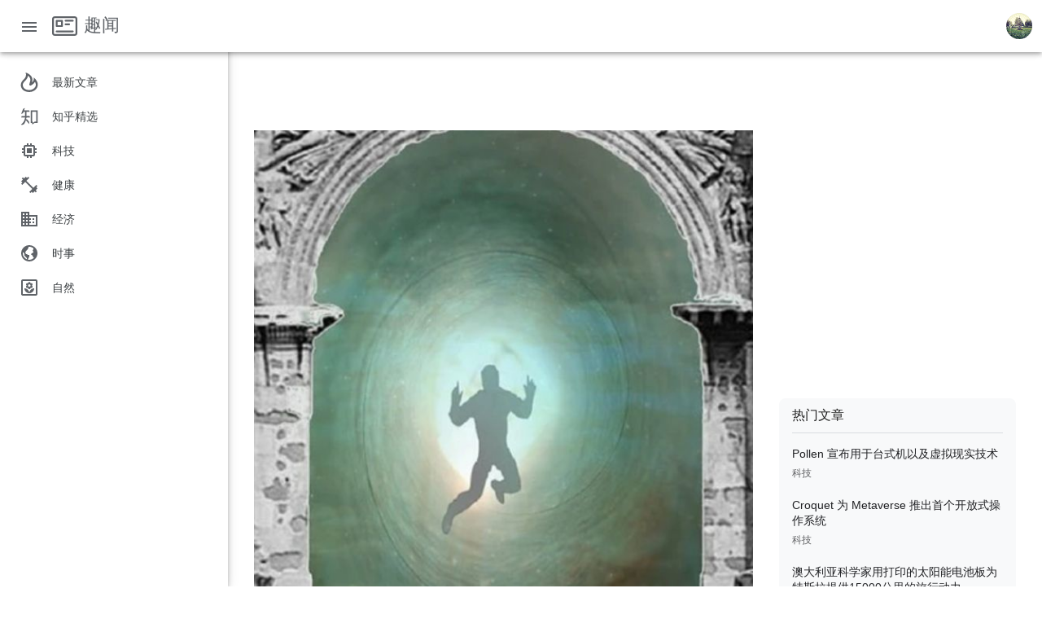

--- FILE ---
content_type: text/html; charset=utf-8
request_url: https://www.amusing.live/zhihu/5bea9897-1435-4c14-8e50-5afca29c564d
body_size: 16426
content:
<!DOCTYPE html>
<html lang="zh-CN">
<head>
    <meta charset="utf-8">
    <meta name="viewport" content="width=device-width, initial-scale=1, maximum-scale=1, user-scalable=no">
    <meta http-equiv="Cache-Control" content="no-transform"/>
    <meta http-equiv="Cache-Control" content="no-siteapp"/>
    <meta name="description" content="">
    <meta name="keywords" content="">
    <meta name="csrf-token" content="ImMyMzBjNDZjZjBiMmYwMTM5MmY3NmI5MjRmYWY3MWUxYWE3ODZjMTQi.aW6yKQ.OmeojTNLCwlhNJbyQRz7SRpCm8s">
    
    <meta name="robots" content="no-index, follow"/>
    <meta name="no-referrer">
    <script type="application/ld+json">
      {
        "@context": "http://schema.org",
        "@type": "NewsArticle",
        "mainEntityOfPage": "https://www.amusing.live/zhihu/5bea9897-1435-4c14-8e50-5afca29c564d",
        "headline": "从生物学上来看，人类有哪些设定不适合永生?",
        "datePublished": "2022-09-17 02:30:08",
        "dateModified": "",
        "description": "",
        "author": {
            "@type": "Person",
            "name": "amusing live",
            "url": "https://pdf-lib.org"
        },
        "publisher": {
            "@type": "Organization",
            "name": "amusing.live",
            "logo": {
                "@type": "ImageObject",
                "url": "/static/favicon/android-chrome-192x192.png",
                "width": "192",
                "height": "192"
            }
        },
        "image": {
            "@type": "ImageObject",
            "url": "https://staticx.dev/amusing/z/v2-172ec4c0e9c27917500f6bdda5f8bcea.jpg",
            "width": "1440",
            "height": "810"
        }
    }
    </script>
    <link rel="amphtml" href="https://www.amusing.live/zhihu/5bea9897-1435-4c14-8e50-5afca29c564d/amp">

    <title>从生物学上来看，人类有哪些设定不适合永生? - 趣闻</title>
    <link rel="dns-prefetch" href="https://staticx.dev">
    <link rel="dns-prefetch" href="//www.google-analytics.com">
    <link rel="dns-prefetch" href="//pagead2.googlesyndication.com">
    <link rel="dns-prefetch" href="//www.googletagmanager.com">
    <link rel="dns-prefetch" href="//adservice.google.com">
    <link rel="dns-prefetch" href="https://www.gstatic.cn">
    <meta name="theme-color" content="#ffffff">
    <link href="/static/favicon/favicon.ico" rel="shortcut icon" type="image/x-icon">
    <link href="/static/favicon/favicon.ico" rel="icon" type="image/x-icon">
    
        <link href="https://staticx.dev/amusing/static/css/page_init-c04caa44e702663cdbe1.min.css" rel="stylesheet">
    
    <link rel="apple-touch-icon" sizes="57x57" href="/static/favicon/apple-touch-icon.png">
    <link rel="icon" type="image/png" sizes="192x192" href="/static/favicon/android-icon-192x192.png">
    <link rel="icon" type="image/png" sizes="32x32" href="/static/favicon/favicon-32x32.png">
    <link rel="icon" type="image/png" sizes="16x16" href="/static/favicon/favicon-16x16.png">
    <link rel="manifest" href="/static/favicon/site.webmanifest">
    <script src="https://staticx.dev/amusing/static/js/lazysizes/lazysizes.min.js" async type="9ced5e96230efa53c4abd9e2-text/javascript"></script>
    <script async src="https://pagead2.googlesyndication.com/pagead/js/adsbygoogle.js?client=ca-pub-8135180146354425" crossorigin="anonymous" type="9ced5e96230efa53c4abd9e2-text/javascript"></script>
    <!-- Global site tag (gtag.js) - Google Analytics -->
    <script async src="https://www.googletagmanager.com/gtag/js?id=G-WD79J6QFMM" type="9ced5e96230efa53c4abd9e2-text/javascript"></script>
    <script type="9ced5e96230efa53c4abd9e2-text/javascript">
        window.dataLayer = window.dataLayer || [];

        function gtag() {
            dataLayer.push(arguments);
        }

        gtag('js', new Date());

        gtag('config', 'G-WD79J6QFMM');
    </script>
    
    

</head>
<body>
<header class="container-fluid">
    <div class="wrapper p-8 header-container layout-flex layout-justify-content-space-between">
        <div class="left-brand layout-flex layout-align-items-center">
            <div class="navbar-toggle">
                <svg focusable="false" viewBox="0 0 24 24" class="svg-color">
                    <path d="M3 18h18v-2H3v2zm0-5h18v-2H3v2zm0-7v2h18V6H3z"></path>
                </svg>
            </div>
            <div class="brand-logo layout-flex layout-align-items-center layout-justify-content-space-between">
                <div class="logo-wrapper layout-flex">
                    <a href="/" class="layout-flex layout-align-items-center">
                        <svg class="icon svg-color" viewBox="0 0 1024 1024" width="30.655001" height="24">
                            <path d="M 1026.3176,0 H -2.336988 C -81.464258,0 -141.97335,65.163636 -141.97335,139.63636 V 884.36364 C -141.97335,963.49091 -81.464258,1024 -2.336988,1024 H 1026.3176 c 79.1273,0 139.6364,-60.50909 139.6364,-139.63636 V 139.63636 C 1165.954,65.163636 1105.4449,0 1026.3176,0 Z m 46.5455,884.36364 c 0,27.92727 -18.6182,46.54545 -46.5455,46.54545 H -2.336988 c -27.92727,0 -46.54545,-18.61818 -46.54545,-46.54545 V 139.63636 c 0,-27.92727 18.61818,-46.545451 46.54545,-46.545451 H 1026.3176 c 27.9273,0 46.5455,18.618181 46.5455,46.545451 z"></path>
                            <path d="M 95.408472,558.54545 H 370.02665 c 27.92727,0 46.54545,-18.61818 46.54545,-46.54545 V 237.38182 c 0,-27.92728 -18.61818,-46.54546 -46.54545,-46.54546 H 95.408472 c -27.92727,0 -46.54546,18.61818 -46.54546,46.54546 V 512 c 0,27.92727 18.61819,46.54545 46.54546,46.54545 z M 141.95392,283.92727 H 323.4812 V 465.45455 H 141.95392 Z"></path>
                            <path d="M 928.57215,186.18182 H 556.20847 c -27.92727,0 -46.54546,18.61818 -46.54546,46.54545 0,27.92728 18.61819,46.54546 46.54546,46.54546 h 372.36368 c 27.9272,0 46.5454,-18.61818 46.5454,-46.54546 0,-27.92727 -18.6182,-46.54545 -46.5454,-46.54545 z"></path>
                            <path d="m 742.39029,465.45455 c 27.92727,0 46.54545,-18.61819 46.54545,-46.54546 0,-27.92727 -18.61818,-46.54545 -46.54545,-46.54545 H 556.20847 c -27.92727,0 -46.54546,18.61818 -46.54546,46.54545 0,27.92727 18.61819,46.54546 46.54546,46.54546 z" id="path8"></path>
                            <path d="M 928.57215,744.72727 H 90.753922 c -27.92727,0 -46.54545,18.61818 -46.54545,46.54546 0,27.92727 18.61818,46.54545 46.54545,46.54545 H 928.57215 c 27.9272,0 46.5454,-18.61818 46.5454,-46.54545 0,-27.92728 -18.6182,-46.54546 -46.5454,-46.54546 z"></path>
                        </svg>
                        <span class="logo-text">趣闻</span>
                    </a>
                </div>
            </div>
        </div>
        <div class="user-container layout-justify-content-end layout-flex layout-align-items-center">
            <div class="user-wrapper">
                <img data-src="https://lh3.googleusercontent.com/ogw/ADea4I7GbPAQ5qiId1OJATSnMPuWwjAWYQRqcSqJxeOl_w=s32-c-mo" class="user-img lazyload">
            </div>
        </div>
    </div>
</header>
<div class="body-container layout-align-content layout">
    <div class="left-area layout-flex">
        <div class="left-menu layout-flex" aria-expanded="false">
            <div class="left-menu-container layout-flex">
                <div class="left-menu-wrapper">
                    <div class="left-menu-wrap">
                        <div class="left-menu-item">
                            <a href="/" class="menu-link layout-flex layout-align-items-center">
                                <div class="left-icon">
                                    <svg class="icon" viewBox="0 0 1024 1024" width="24" height="24">
                                        <path d="M745.23 263.98c5.77 59.86 1.04 109.8-14.21 149.66-15.24 40.01-42.39 73.51-81.38 100.74 38.84-129.43 25.75-237.41-39.58-323.84C544.73 103.96 446.03 40.52 313.82 0c34.55 75.49 34.55 155.35 0 239.6C262.03 366.04 56.57 445.39 68.7 675.28c12.21 229.96 222.33 354.94 460.56 346.33 234.91-8.4 380.07-171.19 411.07-279.75 48.76-170.54-16.28-329.83-195.1-477.88z m73.69 240.11c36.11 68.84 42.47 137.9 21.97 209.74-27.67 96.73-156.85 199.52-315.33 205.21-202.06 7.3-345.44-93.44-353.58-249.09-4.07-75.12 19.83-125.64 86.19-198.2l60.52-63.51 13.98-15.18 14.8-16.79c27.97-33.07 48.02-63.51 62.15-97.97a448.223 448.223 0 0 0 29.82-108.48c33.71 22.44 63.41 50.24 87.9 82.27 41.43 54.9 52.01 123.67 28.41 214.48l-5.18 18.47-36.47 122.28-1.78 8.4c-0.84 5.75-0.82 11.6 0.08 17.35 5 32.16 35.47 54.24 68.06 49.31l10.06-1.53c77.69-33.65 147.75-92.57 210.19-176.74l9.32-15.84 8.89 15.82z" p-id="2964"></path>
                                    </svg>
                                </div>
                                <div class="link-text layout-flex-start layout-flex">
                                    <span>最新文章</span>
                                </div>
                            </a>
                        </div>
                        
    
        
    <div class="left-menu-item">
        <a href="/zhihu" class="menu-link layout-flex layout-align-items-center">
            <div class="left-icon">
                <svg class="icon" viewBox="0 0 1024 1024" width="24" height="24">
                                        <path d="M544.949 561.422s0-71.387-34.779-75.050c-34.779-3.663-142.775 0-142.775 0v-219.654h161.078s-1.83-73.219-32.949-73.219h-261.755l43.93-117.148s-65.897 3.663-89.692 45.761-98.844 252.604-98.844 252.604 25.627 10.983 67.726-20.134c42.101-31.116 56.743-86.033 56.743-86.033l76.879-3.663 1.83 223.316s-133.621-1.83-161.078 0c-27.457 1.83-42.101 75.050-42.101 75.050h203.182s-18.307 124.47-69.557 214.164c-53.085 89.692-151.929 161.078-151.929 161.078s71.387 29.287 140.947-10.983c69.557-42.101 120.811-223.316 120.811-223.316l162.912 203.182s14.643-97.013-1.83-124.47c-18.307-27.457-113.49-137.283-113.49-137.283l-42.101 36.607 29.287-120.811h177.552zM587.050 188.010l-1.83 660.793h65.897l23.795 82.37 115.321-82.37h162.912v-660.793h-366.091zM879.92 775.584h-76.879l-97.013 75.050-21.965-75.050h-20.134v-512.527h215.991v512.527z"></path>
                                    </svg>
            </div>
            <div class="link-text layout-flex-start layout-flex">
                <span>知乎精选</span>
            </div>
        </a>
    </div>

    
        
    <div class="left-menu-item">
        <a href="/technology" class="menu-link layout-flex layout-align-items-center">
            <div class="left-icon">
                <svg width="24" height="24" viewBox="0 0 24 24" focusable="false" class="hGhvff NMm5M"><path d="M15 9H9v6h6V9zm6 2V9h-2V7c0-1.1-.9-2-2-2h-2V3h-2v2h-2V3H9v2H7c-1.1 0-2 .9-2 2v2H3v2h2v2H3v2h2v2c0 1.1.9 2 2 2h2v2h2v-2h2v2h2v-2h2c1.1 0 2-.9 2-2v-2h2v-2h-2v-2h2zm-4 6H7V7h10v10z"></path></svg>
            </div>
            <div class="link-text layout-flex-start layout-flex">
                <span>科技</span>
            </div>
        </a>
    </div>

    
        
    <div class="left-menu-item">
        <a href="/health" class="menu-link layout-flex layout-align-items-center">
            <div class="left-icon">
                <svg width="24" height="24" viewBox="0 0 24 24" focusable="false" class="hGhvff NMm5M"><path d="M20.57 14.86L22 13.43 20.57 12 17 15.57 8.43 7 12 3.43 10.57 2 9.14 3.43 7.71 2 5.57 4.14 4.14 2.71 2.71 4.14l1.43 1.43L2 7.71l1.43 1.43L2 10.57 3.43 12 7 8.43 15.57 17 12 20.57 13.43 22l1.43-1.43L16.29 22l2.14-2.14 1.43 1.43 1.43-1.43-1.43-1.43L22 16.29l-1.43-1.43z"></path></svg>
            </div>
            <div class="link-text layout-flex-start layout-flex">
                <span>健康</span>
            </div>
        </a>
    </div>

    
        
    <div class="left-menu-item">
        <a href="/economic" class="menu-link layout-flex layout-align-items-center">
            <div class="left-icon">
                <svg xmlns="http://www.w3.org/2000/svg" height="24px" viewBox="0 0 24 24" width="24px" fill="#000000"><path d="M0 0h24v24H0z" fill="none"/><path d="M12 7V3H2v18h20V7H12zM6 19H4v-2h2v2zm0-4H4v-2h2v2zm0-4H4V9h2v2zm0-4H4V5h2v2zm4 12H8v-2h2v2zm0-4H8v-2h2v2zm0-4H8V9h2v2zm0-4H8V5h2v2zm10 12h-8v-2h2v-2h-2v-2h2v-2h-2V9h8v10zm-2-8h-2v2h2v-2zm0 4h-2v2h2v-2z"/></svg>
            </div>
            <div class="link-text layout-flex-start layout-flex">
                <span>经济</span>
            </div>
        </a>
    </div>

    
        
    <div class="left-menu-item">
        <a href="/world" class="menu-link layout-flex layout-align-items-center">
            <div class="left-icon">
                <svg t="1651377121719" class="icon" viewBox="0 0 1024 1024" version="1.1" xmlns="http://www.w3.org/2000/svg" p-id="2279" width="24" height="24"><path d="M853.333333 256h-0.853333C774.570667 152.576 651.178667 85.333333 512 85.333333 276.736 85.333333 85.333333 276.736 85.333333 512s191.402667 426.666667 426.666667 426.666667c139.178667 0 262.570667-67.242667 340.48-170.666667H853.333333v-1.066667c53.333333-71.253333 85.333333-159.274667 85.333334-254.933333s-32-183.68-85.333334-254.933333V256zM384 828.202667C259.072 777.472 170.666667 654.933333 170.666667 512c0-14.506667 1.194667-28.672 2.944-42.666667H213.333333l42.666667 85.333334v85.333333l85.333333 85.333333 42.666667 42.666667v60.202667zM512 853.333333a340.224 340.224 0 0 1-80.384-9.941333L469.333333 768l42.666667-85.333333v-85.333334h-85.333333l-42.666667-42.666666H341.333333l-42.666666-85.333334 42.666666-85.333333 42.666667-42.666667 42.666667-42.666666 42.666666-85.333334v-39.722666c13.994667-1.749333 28.16-2.944 42.666667-2.944 80.725333 0 154.837333 28.288 213.333333 75.306666V298.666667l-42.666666 85.333333 42.666666 42.666667v42.666666l-85.333333 42.666667-42.666667 43.349333L640 597.333333l42.666667 42.666667 42.666666 85.333333 27.904 27.904A340.266667 340.266667 0 0 1 512 853.333333z" fill="#5f6368" p-id="2280"></path></svg>
            </div>
            <div class="link-text layout-flex-start layout-flex">
                <span>时事</span>
            </div>
        </a>
    </div>

    
        
    <div class="left-menu-item">
        <a href="/nature" class="menu-link layout-flex layout-align-items-center">
            <div class="left-icon">
                <svg xmlns="http://www.w3.org/2000/svg" enable-background="new 0 0 24 24" height="24px" viewBox="0 0 24 24" width="24px" fill="#000000"><g><path d="M0,0h24v24H0V0z" fill="none"/></g><g><path d="M18,13c-3.31,0-6,2.69-6,6C15.31,19,18,16.31,18,13z M6,13c0,3.31,2.69,6,6,6C12,15.69,9.31,13,6,13z M8,11.03 c0,0.86,0.7,1.56,1.56,1.56c0.33,0,0.63-0.1,0.89-0.28l-0.01,0.12c0,0.86,0.7,1.56,1.56,1.56s1.56-0.7,1.56-1.56l-0.01-0.12 c0.25,0.17,0.56,0.28,0.89,0.28c0.86,0,1.56-0.7,1.56-1.56c0-0.62-0.37-1.16-0.89-1.41C15.63,9.38,16,8.84,16,8.22 c0-0.86-0.7-1.56-1.56-1.56c-0.33,0-0.63,0.1-0.89,0.28l0.01-0.12c0-0.86-0.7-1.56-1.56-1.56s-1.56,0.7-1.56,1.56l0.01,0.12 C10.2,6.76,9.89,6.66,9.56,6.66C8.7,6.66,8,7.36,8,8.22c0,0.62,0.37,1.16,0.89,1.41C8.37,9.87,8,10.41,8,11.03z M12,8.06 c0.86,0,1.56,0.7,1.56,1.56s-0.7,1.56-1.56,1.56s-1.56-0.7-1.56-1.56S11.14,8.06,12,8.06z M20,4v16H4V4H20 M20,2H4C2.9,2,2,2.9,2,4 v16c0,1.1,0.9,2,2,2h16c1.1,0,2-0.9,2-2V4C22,2.9,21.1,2,20,2z"/></g></svg>
            </div>
            <div class="link-text layout-flex-start layout-flex">
                <span>自然</span>
            </div>
        </a>
    </div>

    

                    </div>
                </div>
            </div>
        </div>
    </div>
    <div class="occupy"></div>
    <div class="content-container center-area layout-flex">
        
    <div class="common-header layout-flex layout-align-items-center layout-grid-12">

    </div>

        <div class="center-wrapper">
            <div class="main-content">
                <div class="center-wrap">
                    <div class="feed-container layout-grid-12 layout-grid-inherit">
                        
    <div class="article-header layout-grid-12 layout-grid-inherit">
        <div class="header-image layout-grid-12">
            <img data-src="https://staticx.dev/amusing/z/v2-172ec4c0e9c27917500f6bdda5f8bcea.jpg" class="lazyload responsive-image" alt="从生物学上来看，人类有哪些设定不适合永生?">
        </div>
        <div class="content-title layout-grid-12 layout-flex layout-align-items-center">
            <div class="left-title-wrapper">
                <div class="content-title layout-flex">
                    <h2>从生物学上来看，人类有哪些设定不适合永生?</h2>
                </div>
                <div class="layout-flex content-info">
                    <div class="article-info layout-flex layout-align-items-center">
                        <div class="article-info-wrap layout-flex">
                            <span class="article-original">知乎精选</span>
                            <time class="article-update">2022-09-17 02:30:08</time>
                        </div>
                    </div>
                </div>
            </div>
        </div>
        <div class="article-content layout-grid-12 layout-flex layout-flex-column">
            <div class="main-wrap content-wrap">
<div class="headline">

<div class="img-place-holder"></div>



</div>

<div class="content-inner">




<div class="question">
<h2 class="question-title"></h2>

<div class="answer">

<div class="meta">
<img class="avatar" src="https://picx.zhimg.com/0ce64377f59bba8c11e09168274f86c1_l.jpg?source=8673f162">
<span class="author">赵泠，</span><span class="bio">遗迹是曾经讴歌繁荣的生命留下的缺页的梦。</span>
<a href="https://www.zhihu.com/question/399526996/answer/1266743626" class="originUrl" hidden>查看知乎原文</a>
</div>

<div class="content">
<p><strong>人类的生物学身体的所有“设定”</strong>都不能支持“解除自然寿命限制”的低级永生，距离<strong>无法死亡</strong>（既没有寿命限制也无法被杀死）太过遥远。</p>
<p>不止是题目谈到的牙齿，人体所有的器官都在随着时间走向衰亡。一般人类细胞在细胞培养的理想环境下于进入衰老期之前<strong>可以分裂 52 次</strong>。未分化的干细胞和癌细胞不受此次数限制，但是人的干细胞并不能有效替换大量凋亡的体细胞，使得人体的自我修复能力十分有限。活过 60 岁之后免疫力急剧下降、骨质流失、肌肉萎缩、器官功能衰退带来的各式各样的后效应会让你更加怀疑人生的。</p>
<p>至于“某个器官在生理上无法修复”，<strong>心脏和脑</strong>都是无法有效修复的，题目评论区提到的“休息和营养”对此并没有特别的意义。人的心肌细胞约能运转 120 年，脑神经细胞约能运转 150 年，并缺乏大量替换它们的机制。其它器官的情况就不必多谈了。</p>
<ul>
<li>人的心肌细胞约能在理想的培养环境里运转 120 年，那之后就会走向衰亡。</li>
<li>心肌干细胞的科研成果已经被确认为<strong>造假</strong>，整个领域都被移除了。</li>
<li>人体对人工心脏和心脏移植的接受能力相当有限，尤其是在老年期。这些医疗手段在目前的技术水平下只能期待延长一段时间的寿命。</li>
<li>人的脑神经细胞约能在理想的培养环境里运转 150 年，那之后就会走向衰亡。</li>
<li>神经干细胞对脑进行修复的效率非常低下、在人 30 岁以后修复工作就趋于停滞。</li>
<li>人为注入的神经干细胞往往在制造并无修复作用的胶质细胞，而不是神经细胞。对此进行干预的研究目前还在进行。</li>
<li>英国人做的一项研究显示，人出生时脑神经元总量约 1000 亿个，从 20 岁开始减少，到 40 岁时减少速度达到每天一万个。他们声称“这会对记忆力、协调性及大脑功能造成影响”。大概这就是他们脱欧脱了三年的原因。</li>
<li>而且，人体细胞间的协调状态会随着时间流逝而减损。</li>
</ul>
<blockquote>2020 年，以色列巴伊兰大学一个科研团队完成的研究证实了 15 年前科学家提出的关于人体衰老的新理论。该理论认为，随着时间流逝，人体实际下降的是细胞协调能力，而非细胞功能。这一研究成果有望为医治衰老<sup>[1]</sup>提供新的思路。<br>最常见的关于衰老的理论认为，随着时间流逝，人体细胞会经历“磨损”过程。但目前的发现表明，细胞重大损害的发生并不具有全面一致性，而是随机发生在无功能的细胞组群中，其余细胞则未受到损害。<br>研究人员面对的问题是，如果不同类型和组群细胞在不同人体中随时间丧失其功能，那么为何所有人在变老过程中，都会出现相同的症状？如头发变白、皮肤起皱、整体功能降低等。<br>对此，阿尔伯特爱因斯坦医学院遗传学系主任让·维杰格教授在 15 年前提出了自己的解释。他认为，细胞功能会随着年龄的增长而下降，但这并非因为单一无功能的细胞出现重大崩溃，而是因为许多细胞失去了调节和协调基因的能力。<br>在 2020 年 11 月初的《自然·新陈代谢》上，巴伊兰大学物理系的阿米尔·巴山博士领导的研究小组发文称，他们通过研究证实了维杰格的理论。该成果不仅为人们就衰老进行深入研究铺平了道路，而且有助于修改治疗衰老疾病的方法。<br>研究小组分析了从 6 家不同的全球实验室收集的数据，这些实验室检测了人类、小鼠和果蝇多种生物体在衰老过程中其细胞之间的协调水平。同时他们还侧重分析了不同的大脑细胞和胰腺细胞。结果证实，在衰老时，细胞始终全面地丧失了协调性。研究人员还指出，随着细胞和其基因的协调破坏，他们观察到细胞受损伤水平增加的现象。因此，关于潜在治疗方法的研究重点应放在去除那些高度受损的细胞上。<br>研究小组成员盖伊·阿米特表示，发现细胞和其基因协调的证据令人惊讶，但更重要的发现是，这种协调性随着年龄的增长而急剧下降。</blockquote>
<p><em>以上关于衰老的研究进展的引用来源为《科技日报》毛黎。</em></p>
<p>如果用现代技术处理，从人体内取出的癌细胞可以一直培养下去，并无寿命限制，例如海拉细胞系<sup>[2]</sup>、Jurkat 细胞系、A549 细胞系、BT-20 细胞系。从人体内取出的干细胞也可以培养并分化成新的组织。人也可以用药物与病毒将一般细胞转化成不死化细胞系。地球上存在用明显不正常的细胞组成整个身体的物种（后详），但目前的技术不支持用这些来替换人体内衰老的细胞和组织——你只要看看“用于治疗的胚胎干细胞在人体内可能<strong>癌变</strong>”，就知道人类的细胞是多不适合这项任务了。</p>
<p>相比这些，牙齿这样用现代技术下的假牙就能很大程度上弥补的问题实在比较次要。自然界里能一生换牙的物种也大有鱼在，要用生物技术解决不会太困难。人类对 CTIP2 基因之类已经有一些了解。</p>
<p>一些科学家希望通过恢复端粒长度来延长体细胞的寿命，从而对抗衰老，进而延长生物体的自然寿命和改善生活质量。2020 年 4 月 27 日，美国的一个研究团队宣称在抗衰老研究上取得了突破性进展：他们筛选了超过 10 万种已知的化学物质，成功发现了能够恢复小鼠体内端粒长度的小分子。相关研究发表在《细胞·干细胞》杂志上。以下引用来自：</p>
<p><a class=" wrap external" href="http://link.zhihu.com/?target=http%3A//www.cas.cn/kj/202004/t20200429_4744059.shtml" target="_blank" rel="nofollow noreferrer">逆转衰老 可恢复端粒长度方法找到</a></p>
<blockquote>现阶段，人类抗衰老研究大多数集中在染色体末端的“小帽子”——端粒上，端粒能够防止基因 DNA 密码的“磨损”，在生物健康和衰老进程中至关重要。但在细胞每次分裂时，它们都会变短一些，直到细胞不再分裂而死亡。如果能干预这一过程，则将实现对衰老以及衰老带来的不良影响的调节。<br>2015 年，科学家发现了一种名为 PARN 的基因，其在端粒酶的作用中地位突出，因为这个基因在正常时会稳定端粒酶的一个重要成分 TERC；当其变异时会导致端粒酶的产生量变少，从而导致端粒过早地变短。<br>此次，哈佛大学及波士顿儿童医院的研究团队筛选了超过 10 万种已知的化学物质，以期寻找能够保护 PARN 健康功能的化合物，最终发现通过抑制一种名为 PAPD5 的酶可以实现，该酶能有效影响 TERC，恢复端粒酶的正常平衡。<br>实验室中，团队首先使用先天性角化障碍患者的细胞制成的干细胞对化合物进行了测试，发现化合物可提高干细胞中的 TERC 水平；接着他们又利用人类血液干细胞并引发 PARN 基因的突变，然后将这些细胞植入到接受过化合物治疗的小鼠体内。他们发现，这种治疗方法可以恢复干细胞的端粒长度，并且对动物没有任何不良影响。<br>研究人员期望利用这种化合物开发出一类针对全身干细胞的新口服药物，从而在治疗衰老引起的疾病，甚至在解决更广泛的人类抗衰老问题中起到作用。</blockquote>
<p>这距离实用还很遥远，而且效果非常有限。</p>
<p>利用已知的生物学方法，能期待的极限可以参照地球上已经存在的物种：</p>
<p>现实中水螅纲多个物种没有自然寿命限制<sup>[3]</sup>，包括常见的绿水螅。实验证明它们个体的死亡率和繁殖能力与时间没有关联，不会衰老，体内含有大量干细胞，受到不致命的伤害后可以再生。刺胞动物里还有能在身体严重受损（看起来死亡）时用少量的干细胞再生出整个身体（甚至数量还能增加）的海月水母之流，根本不需要谈未必能“从成年逆转到幼体”地循环多少次的灯塔水母。不过，一些人在错误地传播“灯塔水母只能循环一次”的模因——在日本的实验室里灯塔水母已经循环过 9～10 次。</p>
<p>粘孢子虫是满足一些人幻想的“全身都是癌细胞的生物会长生不老”之朴素理念的多细胞寄生生物。它们的细胞大抵严重缺失抑癌基因，但是可以分化和配合而不是胡乱增殖搞死自己。有些学者怀疑它们压根就是古代刺胞动物身上的癌细胞独立出来形成的物种<sup>[4]</sup>（多倍体西瓜激怒，海拉细胞欢喜），但这在演化上非常困难，这种东西本身也难以找到化石证据，目前没说服力。</p>
<p>上述地球生物总归会在<strong>承受一定限度的物理伤害</strong>后死亡，可以被其他生物捕食、患病而死、接触有害物质后中毒死亡等，个体数并不会撑爆环境承载力，没有自然寿命也并未影响它们进行出芽繁殖、有性生殖等去随机突变，对演化没有特别的不利影响。</p>
<figure><img class="content-image" src="https://pic3.zhimg.com/v2-44d6c1975b5a62dbb765996251ca941c_720w.jpg?source=8673f162" alt=""></figure>
<p>如果题目想要的就是绿水螅这种程度的<strong>解除寿命限制</strong>的话，人类在几十年内就可能有足够的技术模仿它们。</p>
<p>另一些科学家认为，既然血肉如此苦弱，那人类变成机械不就好了？在近未来，人们可能获得简单地注入人体后自动增殖、拆除病原体、修复细胞与基因组的<strong>纳米机器</strong>，还有执行各种器官功能或扩展新功能的<strong>人工器官</strong>——现在的智能手机就是一个松散地连接在人身上、扩展长距离通讯与信息取得·搜索能力的人工器官。</p>
<p>机械在对抗时间的时候并不比生物更有优势<sup>[5]</sup>，但是<strong>机械损坏之后很容易修理</strong>。上述机器应当可以无次数限制地<strong>升级换代</strong>，可以不断地应用新的部件，各种涉及身体改造的接头和端口都应当可以适应技术的变革、长久地使用下去。</p>
<p>在适当时机，应当让人的生物学部件与机械的界限模糊，令人可以操作自己的变异、执行进化。</p>
<p>各种事故和凶杀案等非衰老·非疾病造成的死亡的比例不会只因为没有自然寿命限制而减少，因为许多工具、产业机器和武器会随着人类的技术进步而变得更加危险、更加致命。因而有了这种技术也不需要用政策限制生育。</p>
<p>1973 年美国每 1 万人中 94.2 人死亡，其中<strong>自杀、杀人案和意外（例如火灾、雷击、车祸、空难）造成每 1 万人中 7.8 人死亡</strong>。当年美国有人发表论文称，如果包括衰老在内所有生理问题和疾病被医疗技术解决，按这些数据计算的人均预期寿命可达<strong>1300 年</strong>。</p>
<p>这意味着如果你想要<strong>超过 1300 年</strong>的预期寿命，需要改善社会的结构，进一步缓和人之间和人们自身的冲突，比产业机器·交通工具和武器的<strong>性能发展速度</strong>更快地发展安全防护和<strong>加强人体</strong>的技术，让人更加不易自杀、杀人和出意外。</p>
<p>基于<em>不把鸡蛋放在一个篮子里</em>的保险需求，人类不会一口气改造所有人，会有一部分自愿或非自愿的不接受改造的人，以备此技术有未知的严重缺陷或受到恶意的纳米机械针对时挽救。</p>
<p>和地球上已经存在的没有自然寿命限制的非技术物种相比，人类的优势是可以将生存空间扩展到地下建筑、海上建筑、其他天体和太空建筑物上，对环境承载力的忧虑更多地建立在<strong>能源危机</strong>上。近期的能源问题是可以被现在能够想象的技术（轨道太阳电站、反射镜戴森云）解决的，但也需要人类的<strong>持续进步</strong>。</p>
<p>当你<strong>志在永远</strong>的时候，你要考虑到<strong>一切小概率事件都会在漫长的时间里发生</strong>，例如：</p>
<ul>
<li>无论人居住在什么天体上或是太空建筑上，都可能被突然发生的伽马射线暴直击，</li>
<li>可能有个黑洞甚至 Q 球冲过来，</li>
<li>可能有狂暴的犯罪分子无差别攻击其他人，</li>
<li>可能有其它技术文明打过来，</li>
<li>可能有量子隧穿与涨落带来的随机危险，</li>
<li>人类文明可能陷入内战并崩坏，</li>
<li>暗能量可能开始瓦解宇宙，</li>
<li>其他宇宙可能和这个宇宙发生灾难性的互动。</li>
</ul>
<p>如果你希望永生技术能在一切状况下继续使用，那意味着它是<strong>无法死亡</strong>（既没有寿命限制也无法被杀死）的永生，这比上面所述的低级永生要难得多。基于脑机接口或注入纳米机器的生物机械化可以使人体变得难以破坏，但这类技术无法抵抗同水准的科学技术造出的武器和暴烈的天体活动。</p>
<p>在现代物理学所知道的范围内，无法死亡的生物具有<strong>至少像黑洞一样坚强的身体</strong>（且没有霍金辐射），可以自己永远存在下去。</p>
<p>目前看来，人类并不特别执着于肉体，可能的话转换成能量或时空构造也是可以的。</p>
<p>即使 1E100 年后所有黑洞都蒸发了，人类仍然可能悬浮在寒冷、空洞、只有逐渐减弱的辐射的广大时空之中，并自己创生物质和能量——就像宇宙暴涨时发生的那样，使用的方法可以是第一类永动机也可以是将时空变为永恒暴涨态的任何技术。当然，人类能发展到这一阶段的可能性微乎其微。</p>
<p>如果有了这个等级的技术，坐等宇宙在 1E100 年后进入辐射时代再慢慢发展到新的宇宙涌现或庞加莱回归是过于低调了，人类将对宇宙的前途命运或多重宇宙中任意多个宇宙负有干预的责任。各种<strong>物理定律</strong>将成为需要克服的障碍——这些不是人类身上的设定，而是<strong>承载人类的自然界的设定</strong>。</p>
</div>
</div>


<div class="view-more"><a href="https://www.zhihu.com/question/399526996">查看知乎讨论<span class="js-question-holder"></span></a></div>

</div>


</div>
</div><script type=“text/javascript”>window.daily=true</script>
        </div>
    </div>

                    </div>
                </div>
            </div>
            <aside class="right-sidebars">
                <div class="sidebars-container">
                    
    <div class="sidebars-ad-wrap">
    <!-- amusing_live_show_ads -->
    <ins class="adsbygoogle"
         style="display:inline-block;width:347px;height:314px"
         data-ad-client="ca-pub-8135180146354425"
         data-ad-slot="4634253423"></ins>
    <script type="9ced5e96230efa53c4abd9e2-text/javascript">
         (adsbygoogle = window.adsbygoogle || []).push({});
    </script>
</div>
<div class="other-article layout-grid-12 layout-grid-inherit">
    <div class="article-wrapper layout-grid-12">
        <div class="article-title">
            <h2 class="layout-flex layout-align-items-center">热门文章</h2>
        </div>
        <div class="other-article-content layout-flex layout-flex-column">
            
                <article class="other-article-item">
                    <a href="/technology/pollen-announced-for-desktops-as-well-as-virtual-reality" class="other-article-link"></a>
                    <h4 class="other-article-title-text">
                        <a href="/technology/">Pollen 宣布用于台式机以及虚拟现实技术</a>
                    </h4>
                    <div class="other-article-source layout-flex layout-align-items-center">
                        <div class="source-text layout-flex layout-align-items-center">
                            <a href="/pollen-announced-for-desktops-as-well-as-virtual-reality">
                                <span>科技</span>
                            </a>
                        </div>
                    </div>
                </article>
            
                <article class="other-article-item">
                    <a href="/technology/croquet-launches-first-open-operating-ststem-for-the-metaverse" class="other-article-link"></a>
                    <h4 class="other-article-title-text">
                        <a href="/technology/">Croquet 为 Metaverse 推出首个开放式操作系统</a>
                    </h4>
                    <div class="other-article-source layout-flex layout-align-items-center">
                        <div class="source-text layout-flex layout-align-items-center">
                            <a href="/croquet-launches-first-open-operating-ststem-for-the-metaverse">
                                <span>科技</span>
                            </a>
                        </div>
                    </div>
                </article>
            
                <article class="other-article-item">
                    <a href="/technology/australian_scientists_use_printed_solar_panels_to%20power_tesla_on_15000_km_trip" class="other-article-link"></a>
                    <h4 class="other-article-title-text">
                        <a href="/technology/">澳大利亚科学家用打印的太阳能电池板为特斯拉提供15000公里的旅行动力</a>
                    </h4>
                    <div class="other-article-source layout-flex layout-align-items-center">
                        <div class="source-text layout-flex layout-align-items-center">
                            <a href="/australian_scientists_use_printed_solar_panels_to%20power_tesla_on_15000_km_trip">
                                <span>科技</span>
                            </a>
                        </div>
                    </div>
                </article>
            
                <article class="other-article-item">
                    <a href="/world/15-tote-nach-schuessen-an-texanischer-schule" class="other-article-link"></a>
                    <h4 class="other-article-title-text">
                        <a href="/world/">德州学校发生枪击事件，已致15人死亡</a>
                    </h4>
                    <div class="other-article-source layout-flex layout-align-items-center">
                        <div class="source-text layout-flex layout-align-items-center">
                            <a href="/15-tote-nach-schuessen-an-texanischer-schule">
                                <span>时事</span>
                            </a>
                        </div>
                    </div>
                </article>
            
                <article class="other-article-item">
                    <a href="/technology/how-do-i-block-yandex" class="other-article-link"></a>
                    <h4 class="other-article-title-text">
                        <a href="/technology/">如何屏蔽 YandexBot</a>
                    </h4>
                    <div class="other-article-source layout-flex layout-align-items-center">
                        <div class="source-text layout-flex layout-align-items-center">
                            <a href="/how-do-i-block-yandex">
                                <span>科技</span>
                            </a>
                        </div>
                    </div>
                </article>
            
                <article class="other-article-item">
                    <a href="/technology/network-speed-test" class="other-article-link"></a>
                    <h4 class="other-article-title-text">
                        <a href="/technology/">网络速度测试</a>
                    </h4>
                    <div class="other-article-source layout-flex layout-align-items-center">
                        <div class="source-text layout-flex layout-align-items-center">
                            <a href="/network-speed-test">
                                <span>科技</span>
                            </a>
                        </div>
                    </div>
                </article>
            
                <article class="other-article-item">
                    <a href="/world/why-india-needs-strong-cyber-security-norms-to-curb-misuse-of-vpns" class="other-article-link"></a>
                    <h4 class="other-article-title-text">
                        <a href="/world/">为什么印度需要强有力的网络安全规范来遏制 VPN 的滥用？</a>
                    </h4>
                    <div class="other-article-source layout-flex layout-align-items-center">
                        <div class="source-text layout-flex layout-align-items-center">
                            <a href="/why-india-needs-strong-cyber-security-norms-to-curb-misuse-of-vpns">
                                <span>时事</span>
                            </a>
                        </div>
                    </div>
                </article>
            
                <article class="other-article-item">
                    <a href="/technology/in-macos-12-4-the-date-is-dynamically-displayed-if-there-is-room-in-the-menu-bar" class="other-article-link"></a>
                    <h4 class="other-article-title-text">
                        <a href="/technology/">在 macOS 12.4中，如果菜单栏中有空间，日期会动态显示</a>
                    </h4>
                    <div class="other-article-source layout-flex layout-align-items-center">
                        <div class="source-text layout-flex layout-align-items-center">
                            <a href="/in-macos-12-4-the-date-is-dynamically-displayed-if-there-is-room-in-the-menu-bar">
                                <span>科技</span>
                            </a>
                        </div>
                    </div>
                </article>
            
                <article class="other-article-item">
                    <a href="/technology/7ee55fb7-c8cb-4e89-b846-279d49a87f76" class="other-article-link"></a>
                    <h4 class="other-article-title-text">
                        <a href="/technology/">2个AI工具帮你1分钟自动产出高质量PPT</a>
                    </h4>
                    <div class="other-article-source layout-flex layout-align-items-center">
                        <div class="source-text layout-flex layout-align-items-center">
                            <a href="/7ee55fb7-c8cb-4e89-b846-279d49a87f76">
                                <span>科技</span>
                            </a>
                        </div>
                    </div>
                </article>
            
                <article class="other-article-item">
                    <a href="/health/what-kind-of-sleeping-bag-hangers-are-better" class="other-article-link"></a>
                    <h4 class="other-article-title-text">
                        <a href="/health/">什么样的睡袋挂钩比较好</a>
                    </h4>
                    <div class="other-article-source layout-flex layout-align-items-center">
                        <div class="source-text layout-flex layout-align-items-center">
                            <a href="/what-kind-of-sleeping-bag-hangers-are-better">
                                <span>健康</span>
                            </a>
                        </div>
                    </div>
                </article>
            
        </div>
    </div>
</div>

<div class="sidebars-ad-wrap">
    <!-- amusing_live_show_ads -->
    <ins class="adsbygoogle"
         style="display:inline-block;width:347px;height:314px"
         data-ad-client="ca-pub-8135180146354425"
         data-ad-slot="4634253423"></ins>
    <script type="9ced5e96230efa53c4abd9e2-text/javascript">
         (adsbygoogle = window.adsbygoogle || []).push({});
    </script>
</div>

<div class="related-categories layout-grid-12 layout-grid-inherit">
    <div class="article-wrapper layout-grid-12">
        <div class="article-title">
            <div class="article-title-explanation">
                <h2 class="layout-flex layout-align-items-center">同类文章</h2>
                <small class="categories-explanation">此话题其他相关文章</small>
            </div>
        </div>
        <div class="other-article-content layout-flex layout-flex-column">
            
                <article class="other-article-item">
                    <a href="/zhihu/2911aa64-ac3c-4071-a9f5-48314e9b4f0b" class="other-article-link"></a>
                    <h4 class="other-article-title-text">
                        <a href="/zhihu/">东北冻梨为什么是黑色的？</a>
                    </h4>
                    <div class="other-article-source layout-flex layout-align-items-center">
                        <div class="source-text layout-flex layout-align-items-center">
                            <a href="/2911aa64-ac3c-4071-a9f5-48314e9b4f0b">
                                <span>知乎精选</span>
                            </a>
                        </div>
                    </div>
                </article>
            
                <article class="other-article-item">
                    <a href="/zhihu/d84271b0-d6b8-4bc3-8c1e-8a1168609475" class="other-article-link"></a>
                    <h4 class="other-article-title-text">
                        <a href="/zhihu/">老舍小说《骆驼祥子》具体讲述了一个怎样的故事？</a>
                    </h4>
                    <div class="other-article-source layout-flex layout-align-items-center">
                        <div class="source-text layout-flex layout-align-items-center">
                            <a href="/d84271b0-d6b8-4bc3-8c1e-8a1168609475">
                                <span>知乎精选</span>
                            </a>
                        </div>
                    </div>
                </article>
            
                <article class="other-article-item">
                    <a href="/zhihu/3960ac99-865a-415a-b250-d2bd2da70e1d" class="other-article-link"></a>
                    <h4 class="other-article-title-text">
                        <a href="/zhihu/">奶牛为什么能一直产奶？</a>
                    </h4>
                    <div class="other-article-source layout-flex layout-align-items-center">
                        <div class="source-text layout-flex layout-align-items-center">
                            <a href="/3960ac99-865a-415a-b250-d2bd2da70e1d">
                                <span>知乎精选</span>
                            </a>
                        </div>
                    </div>
                </article>
            
                <article class="other-article-item">
                    <a href="/zhihu/3ad8b6d1-89dc-4a1f-80ba-bb30d614abe8" class="other-article-link"></a>
                    <h4 class="other-article-title-text">
                        <a href="/zhihu/">瞎扯 · 如何正确地吐槽</a>
                    </h4>
                    <div class="other-article-source layout-flex layout-align-items-center">
                        <div class="source-text layout-flex layout-align-items-center">
                            <a href="/3ad8b6d1-89dc-4a1f-80ba-bb30d614abe8">
                                <span>知乎精选</span>
                            </a>
                        </div>
                    </div>
                </article>
            
                <article class="other-article-item">
                    <a href="/zhihu/3b6572a7-d41a-434c-931b-e58c8451b59a" class="other-article-link"></a>
                    <h4 class="other-article-title-text">
                        <a href="/zhihu/">有个悖论，物质都不能凭空出现，那最初宇宙是怎么诞生的？奇点之前呢？</a>
                    </h4>
                    <div class="other-article-source layout-flex layout-align-items-center">
                        <div class="source-text layout-flex layout-align-items-center">
                            <a href="/3b6572a7-d41a-434c-931b-e58c8451b59a">
                                <span>知乎精选</span>
                            </a>
                        </div>
                    </div>
                </article>
            
                <article class="other-article-item">
                    <a href="/zhihu/23b4e0c1-96e2-4bf3-9d37-d2e1e659246c" class="other-article-link"></a>
                    <h4 class="other-article-title-text">
                        <a href="/zhihu/">数学专业领域的人看《天才基本法》是什么感受？</a>
                    </h4>
                    <div class="other-article-source layout-flex layout-align-items-center">
                        <div class="source-text layout-flex layout-align-items-center">
                            <a href="/23b4e0c1-96e2-4bf3-9d37-d2e1e659246c">
                                <span>知乎精选</span>
                            </a>
                        </div>
                    </div>
                </article>
            
                <article class="other-article-item">
                    <a href="/zhihu/f8345806-ff45-4d53-8fe0-6407e01f16d1" class="other-article-link"></a>
                    <h4 class="other-article-title-text">
                        <a href="/zhihu/">为什么人类作为杂食性非常高的动物，却有个非常脆弱的胃？</a>
                    </h4>
                    <div class="other-article-source layout-flex layout-align-items-center">
                        <div class="source-text layout-flex layout-align-items-center">
                            <a href="/f8345806-ff45-4d53-8fe0-6407e01f16d1">
                                <span>知乎精选</span>
                            </a>
                        </div>
                    </div>
                </article>
            
                <article class="other-article-item">
                    <a href="/zhihu/7192efc5-05fb-4ffc-af68-9a5acbc8aced" class="other-article-link"></a>
                    <h4 class="other-article-title-text">
                        <a href="/zhihu/">历史上有没有超越时代的人？</a>
                    </h4>
                    <div class="other-article-source layout-flex layout-align-items-center">
                        <div class="source-text layout-flex layout-align-items-center">
                            <a href="/7192efc5-05fb-4ffc-af68-9a5acbc8aced">
                                <span>知乎精选</span>
                            </a>
                        </div>
                    </div>
                </article>
            
                <article class="other-article-item">
                    <a href="/zhihu/2e6dc649-fba9-4fac-b289-47e9af563c13" class="other-article-link"></a>
                    <h4 class="other-article-title-text">
                        <a href="/zhihu/">玉字的起源是什么？</a>
                    </h4>
                    <div class="other-article-source layout-flex layout-align-items-center">
                        <div class="source-text layout-flex layout-align-items-center">
                            <a href="/2e6dc649-fba9-4fac-b289-47e9af563c13">
                                <span>知乎精选</span>
                            </a>
                        </div>
                    </div>
                </article>
            
                <article class="other-article-item">
                    <a href="/zhihu/521749fc-ab75-4415-92fd-abd30a41e69f" class="other-article-link"></a>
                    <h4 class="other-article-title-text">
                        <a href="/zhihu/">刘备得知关羽被杀，声泪俱下晕倒在地，为何闻听张飞死讯，只说了四个字？</a>
                    </h4>
                    <div class="other-article-source layout-flex layout-align-items-center">
                        <div class="source-text layout-flex layout-align-items-center">
                            <a href="/521749fc-ab75-4415-92fd-abd30a41e69f">
                                <span>知乎精选</span>
                            </a>
                        </div>
                    </div>
                </article>
            
        </div>
    </div>
</div>

                </div>
            </aside>
        </div>
    </div>
</div>

    <script src="https://staticx.dev/cloud/ajax/libs/jquery/1.9.1/jquery.min.js" type="9ced5e96230efa53c4abd9e2-text/javascript"></script>
    
        <script src="https://staticx.dev/amusing/static/js/page_init-56671fd964f53d30f1ed.bundle.js" type="9ced5e96230efa53c4abd9e2-text/javascript"></script>
        <script src="https://cdnjs.cloudflare.com/ajax/libs/moment.js/2.29.1/moment-with-locales.min.js" integrity="sha512-LGXaggshOkD/at6PFNcp2V2unf9LzFq6LE+sChH7ceMTDP0g2kn6Vxwgg7wkPP7AAtX+lmPqPdxB47A0Nz0cMQ==" crossorigin="anonymous" type="9ced5e96230efa53c4abd9e2-text/javascript"></script>

<script type="9ced5e96230efa53c4abd9e2-text/javascript">
moment.locale("en");
function flask_moment_render(elem) {{
    const timestamp = moment(elem.dataset.timestamp);
    const func = elem.dataset.function;
    const format = elem.dataset.format;
    const timestamp2 = elem.dataset.timestamp2;
    const no_suffix = elem.dataset.nosuffix;
    const units = elem.dataset.units;
    let args = [];
    if (format)
        args.push(format);
    if (timestamp2)
        args.push(moment(timestamp2));
    if (no_suffix)
        args.push(no_suffix);
    if (units)
        args.push(units);
    elem.textContent = timestamp[func].apply(timestamp, args);
    elem.classList.remove('flask-moment');
    elem.style.display = "";
}}
function flask_moment_render_all() {{
    const moments = document.querySelectorAll('.flask-moment');
    moments.forEach(function(moment) {{
        flask_moment_render(moment);
        const refresh = moment.dataset.refresh;
        if (refresh && refresh > 0) {{
            (function(elem, interval) {{
                setInterval(function() {{
                    flask_moment_render(elem);
                }}, interval);
            }})(moment, refresh);
        }}
    }})
}}
document.addEventListener("DOMContentLoaded", flask_moment_render_all);
</script>

    

<script src="/cdn-cgi/scripts/7d0fa10a/cloudflare-static/rocket-loader.min.js" data-cf-settings="9ced5e96230efa53c4abd9e2-|49" defer></script><script defer src="https://static.cloudflareinsights.com/beacon.min.js/vcd15cbe7772f49c399c6a5babf22c1241717689176015" integrity="sha512-ZpsOmlRQV6y907TI0dKBHq9Md29nnaEIPlkf84rnaERnq6zvWvPUqr2ft8M1aS28oN72PdrCzSjY4U6VaAw1EQ==" data-cf-beacon='{"version":"2024.11.0","token":"6d88dfcf2dd54bea9f8373aeceb9d7b1","r":1,"server_timing":{"name":{"cfCacheStatus":true,"cfEdge":true,"cfExtPri":true,"cfL4":true,"cfOrigin":true,"cfSpeedBrain":true},"location_startswith":null}}' crossorigin="anonymous"></script>
</body>
</html>

--- FILE ---
content_type: text/html; charset=utf-8
request_url: https://www.google.com/recaptcha/api2/aframe
body_size: 248
content:
<!DOCTYPE HTML><html><head><meta http-equiv="content-type" content="text/html; charset=UTF-8"></head><body><script nonce="YgYY_IosIBcNml0a9-OG2A">/** Anti-fraud and anti-abuse applications only. See google.com/recaptcha */ try{var clients={'sodar':'https://pagead2.googlesyndication.com/pagead/sodar?'};window.addEventListener("message",function(a){try{if(a.source===window.parent){var b=JSON.parse(a.data);var c=clients[b['id']];if(c){var d=document.createElement('img');d.src=c+b['params']+'&rc='+(localStorage.getItem("rc::a")?sessionStorage.getItem("rc::b"):"");window.document.body.appendChild(d);sessionStorage.setItem("rc::e",parseInt(sessionStorage.getItem("rc::e")||0)+1);localStorage.setItem("rc::h",'1768862255904');}}}catch(b){}});window.parent.postMessage("_grecaptcha_ready", "*");}catch(b){}</script></body></html>

--- FILE ---
content_type: text/css
request_url: https://staticx.dev/amusing/static/css/page_init-c04caa44e702663cdbe1.min.css
body_size: 9199
content:
:root{--mdc-typography-headline1-font-family:"Google Sans",Roboto,sans-serif;--mdc-typography-headline1-font-size:2.5rem;--mdc-typography-headline1-line-height:1.2;--mdc-typography-headline1-font-weight:400;--mdc-typography-headline1-letter-spacing:0;--mdc-typography-headline1-text-decoration:unset;--mdc-typography-headline1-text-transform:unset;--mdc-typography-headline2-font-family:"Google Sans",Roboto,sans-serif;--mdc-typography-headline2-font-size:1.5rem;--mdc-typography-headline2-line-height:1.2;--mdc-typography-headline2-font-weight:400;--mdc-typography-headline2-letter-spacing:-.0083333333em;--mdc-typography-headline2-text-decoration:unset;--mdc-typography-headline2-text-transform:unset;--mdc-typography-headline3-font-family:"Google Sans",Roboto,sans-serif;--mdc-typography-headline3-font-size:1.375rem;--mdc-typography-headline3-line-height:1.2;--mdc-typography-headline3-font-weight:400;--mdc-typography-headline3-text-decoration:unset;--mdc-typography-headline3-letter-spacing:normal;--mdc-typography-headline3-text-transform:unset;--mdc-theme-primary:#fff;--mdc-theme-on-primary:#fff;--mdc-button-outline-color:#424242;--mdc-container-color:#fff;--mdc-drawer-container-color:#fff;--mdc-width:280px;--mdc-drawer-container-width:280px}*,:after,:before{box-sizing:border-box}body{-moz-osx-font-smoothing:grayscale;color:#424242;font-family:Roboto,sans-serif;font-size:16px;font-weight:400;letter-spacing:normal;line-height:1.5;text-decoration:inherit;text-transform:inherit}blockquote,button,dd,div,dl,dt,form,h1,h2,h3,h4,h5,h6,li,ol,p,pre,td,th,ul{font-size:16px;font-weight:400;margin:0;padding:0}svg{fill:currentColor;vertical-align:middle}img{border:none}h1{font-family:Roboto,sans-serif;font-family:var(--mdc-typography-headline1-font-family,var(--mdc-typography-font-family,Roboto,sans-serif));font-size:2.5rem;font-size:var(--mdc-typography-headline1-font-size,2.5rem);font-weight:400;font-weight:var(--mdc-typography-headline1-font-weight,400);letter-spacing:0;letter-spacing:var(--mdc-typography-headline1-letter-spacing,0);line-height:1.2;line-height:var(--mdc-typography-headline1-line-height,1.2);text-decoration:inherit;-webkit-text-decoration:var(--mdc-typography-headline1-text-decoration,inherit);text-decoration:var(--mdc-typography-headline1-text-decoration,inherit);text-transform:inherit;text-transform:var(--mdc-typography-headline1-text-transform,inherit)}h1,h2{-moz-osx-font-smoothing:grayscale;-webkit-font-smoothing:antialiased;color:#212121;margin:0}h2{font-family:Roboto,sans-serif;font-family:var(--mdc-typography-headline2-font-family,var(--mdc-typography-font-family,Roboto,sans-serif));font-size:1.5rem;font-size:var(--mdc-typography-headline2-font-size,1.5rem);font-weight:400;font-weight:var(--mdc-typography-headline2-font-weight,400);letter-spacing:-.0083333333em;letter-spacing:var(--mdc-typography-headline2-letter-spacing,-.0083333333em);line-height:1.2;line-height:var(--mdc-typography-headline2-line-height,1.2);text-decoration:inherit;-webkit-text-decoration:var(--mdc-typography-headline2-text-decoration,inherit);text-decoration:var(--mdc-typography-headline2-text-decoration,inherit);text-transform:inherit;text-transform:var(--mdc-typography-headline2-text-transform,inherit)}h3{-moz-osx-font-smoothing:grayscale;-webkit-font-smoothing:antialiased;color:#212121;font-family:Roboto,sans-serif;font-size:1.375rem;font-weight:400;letter-spacing:normal;line-height:1.2;margin:0;text-decoration:inherit;text-transform:inherit}body{-webkit-font-smoothing:auto;-webkit-font-smoothing:antialiased;text-size-adjust:100%;background-color:#fff;bottom:auto;color:rgba(0,0,0,.87);font-family:Roboto,RobotoDraft,Helvetica,Arial,sans-serif;height:100%;overflow-x:hidden;overflow:visible;overflow-y:scroll;right:auto;width:auto}header{background-color:#fff;left:0;position:fixed;right:0}header.container-fluid{font:13px/27px Roboto,RobotoDraft,Arial,sans-serif;z-index:986}a{color:#1967d2}a,abbr,acronym,address,applet,article,aside,audio,b,big,blockquote,body,canvas,caption,center,cite,code,dd,del,details,dfn,div,dl,dt,em,embed,fieldset,figcaption,figure,footer,form,h1,h2,h3,h4,h5,h6,header,hgroup,html,i,iframe,img,ins,kbd,label,legend,li,mark,menu,nav,object,ol,output,p,pre,q,ruby,s,samp,section,small,span,strike,strong,sub,summary,sup,table,tbody,td,tfoot,th,thead,time,tr,tt,u,ul,var,video{border:0;font:inherit;margin:0;padding:0;vertical-align:baseline}article,aside,details,figcaption,figure,footer,header,hgroup,menu,nav,section{display:block}body{line-height:1}ol,ul{list-style:none}blockquote,q{quotes:none}blockquote:after,blockquote:before,q:after,q:before{content:"";content:none}.p-8{padding:8px}.layout-flex{box-sizing:border-box;display:-webkit-flex;display:-ms-flexbox;display:flex;display:-moz-flex;display:-ms-flex}.layout-align-items-center{-webkit-box-align:center;-webkit-align-items:center;align-items:center}.layout-justify-content-space-between{-webkit-justify-content:space-between;-moz-justify-content:space-between;-ms-justify-content:space-between;justify-content:space-between}.layout-justify-content-end{-webkit-box-pack:end;-webkit-justify-content:flex-end;justify-content:flex-end}.layout-flex-start{-webkit-box-align:start;box-align:start;align-items:flex-start}.layout-grid{display:grid}.layout-flex-column{-webkit-flex-direction:column;-moz-flex-direction:column;-ms-flex-direction:column;flex-direction:column}.responsive-image{max-width:100%}header.container-fluid{webkit-box-shadow:0 4px 5px 0 rgba(0,0,0,.14),0 1px 10px 0 rgba(0,0,0,.12),0 2px 4px -1px rgba(0,0,0,.2);box-shadow:0 4px 5px 0 rgba(0,0,0,.14),0 1px 10px 0 rgba(0,0,0,.12),0 2px 4px -1px rgba(0,0,0,.2)}header .wrapper{-webkit-transition:background-color .4s;transition:background-color .4s}.header-container{min-width:-webkit-min-content;min-width:min-content;position:relative;width:100%}.left-brand{-webkit-box-sizing:border-box;box-sizing:border-box;-webkit-flex:1 0 auto;flex:1 0 auto;padding-right:30px}.left-brand,.user-container{height:48px;white-space:nowrap}.left-brand,.navbar-toggle,.user-container{-webkit-user-select:none;vertical-align:middle}.navbar-toggle{-webkit-border-radius:50%;border-radius:50%;cursor:pointer;display:inline-block;-webkit-flex:0 0 auto;flex:0 0 auto;margin:0 4px;overflow:hidden;padding:12px}.navbar-toggle svg{height:24px}.logo-wrapper{padding-left:0}.logo-wrapper a{outline:none}.svg-color{color:#5f6368;opacity:1}.logo-text{color:#5f6368;display:inline-block;font-family:Product Sans,Arial,sans-serif;font-size:22px;line-height:24px;opacity:1;padding-left:4px;padding-left:8px;position:relative;top:-1.5px;vertical-align:middle}.user-container{webkit-box-sizing:border-box;box-sizing:border-box;-webkit-flex:0 0 auto;flex:0 0 auto;height:48px;line-height:normal;padding-left:30px;padding-right:4px}.user-img{-webkit-background-size:32px 32px;background-size:32px 32px;border:0;-webkit-border-radius:50%;border-radius:50%;display:block;height:32px;margin:0;width:32px;z-index:0}.body-container,.user-img{position:relative}.left-area.layout-flex{height:100vh;position:fixed;z-index:901}.left-area{bottom:0;position:absolute;top:0}.left-menu{background-color:#fff;background-color:var(--mdc-container-color,var(--mdc-drawer-container-color,#fff));box-shadow:0 0 0 0 rgba(0,0,0,.2),0 0 0 0 rgba(0,0,0,.14),0 0 0 0 rgba(0,0,0,.12)}.left-menu.expanded{inline-size:280px;inline-size:var(--mdc-width,var(--mdc-drawer-container-width,280px))}.left-menu{box-sizing:border-box;inline-size:0;justify-content:flex-end;overflow:hidden;position:relative;transition:inline-size .25s cubic-bezier(.4,0,.2,1) 0s,visibility 0s cubic-bezier(.4,0,.2,1) .25s}.left-menu-container{flex-direction:column;min-inline-size:280px;min-inline-size:var(--mdc-width,var(--mdc-drawer-container-width,280px));overflow:hidden;position:relative;transition:min-inline-size .25s cubic-bezier(.4,0,.2,1) 0s}.left-menu-wrapper{height:calc(100vh - 64px);overflow-y:hidden;position:inherit;top:64px;width:min-content}.left-menu-wrap{box-flex:1;color:#3c4043;flex-grow:1;font-family:Google Sans,sans-serif;font-size:0;font-weight:400;margin-top:1rem;padding-bottom:1.5rem}.menu-link.item-activate{background:rgba(66,133,244,.149);font-weight:500}.menu-link{-webkit-box-orient:horizontal;box-orient:horizontal;box-pack:start;-webkit-box-pack:start;border-radius:0 50px 50px 0;color:inherit;cursor:pointer;flex-direction:row;height:42px;justify-content:flex-start;line-height:1.4;padding-left:1.5rem;text-decoration:none;width:15rem}.left-icon{font-feature-settings:"liga" 1;color:#5f6368;height:24px;margin-right:1rem;width:24px}.item-activate,.item-activate .left-icon .icon{color:#1967d2}.left-icon svg{fill:currentColor;flex-shrink:0;height:100%;overflow:hidden;width:100%}.link-text{-webkit-box-orient:vertical;box-orient:vertical;flex-direction:column}.link-text span{font-size:.875rem}.content-container{margin:auto;max-width:1176px}.center-area{-webkit-box-orient:vertical;box-orient:vertical;-webkit-box-align:stretch;box-align:stretch;box-pack:center;-webkit-box-pack:center;align-items:stretch;flex-direction:column;font-size:0;justify-content:center;outline:0;padding:16px 32px 32px;transition:margin-left .25s cubic-bezier(.4,0,.2,1),visibility 0s linear 0s}.center-wrapper,.content-container{grid-column:1/span 12}.content-container{grid-gap:16px 32px;display:grid;grid-template-columns:repeat(12,minmax(0,1fr))}.occupy{height:56px}.center-wrapper{grid-gap:inherit;display:inherit;grid-template-columns:inherit}.main-content{grid-column:span 8}.center-wrap{grid-column-gap:0}.center-wrap,.sidebars-container{grid-gap:16px 32px;display:grid;grid-template-columns:repeat(12,minmax(0,1fr))}.sidebars-container{grid-column-gap:0}.layout-grid-12{grid-column:span 12}.layout-grid-inherit{grid-gap:inherit;display:inherit;grid-template-columns:inherit}.right-sidebars{grid-column:span 4;padding-top:63px}@media screen and (max-width:520px){.left-menu{box-shadow:0 3px 5px -1px rgba(0,0,0,.2),0 5px 8px 0 rgba(0,0,0,.14),0 1px 14px 0 rgba(0,0,0,.12)}.right-sidebars{display:none}.content-container{padding-left:16px;padding-right:16px}}@media screen and (min-width:521px){.occupy{height:64px}.left-menu{box-shadow:0 3px 5px -1px rgba(0,0,0,.2),0 5px 8px 0 rgba(0,0,0,.14),0 1px 14px 0 rgba(0,0,0,.12)}.right-sidebars{display:none}.main-content{grid-column:1/span 12}}@media screen and (min-width:600px) and (max-width:920px){.right-sidebars{display:none}.main-content{grid-column:1/span 12}}@media screen and (min-width:921px){.right-sidebars{display:block}.main-content{grid-column:span 8}}@media screen and (min-width:1024px){.content-container{margin-left:280px}dd,dt,li{font-size:16px;letter-spacing:0;line-height:1.625}}@media screen and (min-width:1440px){.left-menu{box-shadow:none}}:root{--bs-gray-400:#b5b5c3;--bs-gray-700:#5e6278;--bs-component-hover-color:#009ef7;--bs-component-hover-bg:#f9f9f9;--bs-component-active-color:#fff;--bs-component-active-bg:#009ef7;--bs-border-color:#eff2f5;--bs-primary-light:#f1faff}.content-title{border:0;margin-top:1.5rem;padding-bottom:0}.left-title-wrapper{-webkit-box-orient:vertical;box-orient:vertical;flex:1 1 auto;flex-direction:column}.left-title h2{color:inherit;font-family:Google Sans,sans-serif;font-size:1.25rem;font-weight:500}.feed-item{-webkit-box-orient:vertical;box-orient:vertical;border:1px solid #dadce0;border-radius:8px;flex-direction:column;min-height:132px;overflow-anchor:none;position:relative}.feed-title{padding-right:132px}.feed-content{-webkit-box-orient:vertical;box-orient:vertical;box-flex:1;flex-direction:column;flex-grow:1}.feed-title{box-flex:1;-webkit-box-orient:vertical;box-orient:vertical;color:#202124;display:-webkit-inline-box;display:inline-flex;flex-direction:column;flex-grow:1;padding-bottom:16px;padding-left:16px;padding-top:16px;position:relative;vertical-align:top}.article-link{bottom:0;cursor:pointer;left:0;position:absolute;right:0;top:0;z-index:5}.feed-title h3{font-size:1.25rem;line-height:1.3}.feed-title h3 a{word-wrap:break-word;color:inherit;display:block;font-size:inherit;font-weight:500;line-height:inherit;overflow-wrap:break-word;word-break:break-word}.article-info{box-pack:start;-webkit-box-pack:start;flex-wrap:wrap;justify-content:flex-start;margin-top:.5rem}.article-info-wrap{-webkit-box-align:center;box-align:center;align-items:center;color:inherit;flex-wrap:wrap;font-size:.75rem;vertical-align:middle;white-space:nowrap}.article-original,.article-update{color:inherit;display:inline-block;font-size:.75rem;margin-right:5px;opacity:.7}.article-original{color:inherit;font-size:inherit}.article-original,.article-update{word-wrap:break-word;overflow-wrap:break-word;white-space:normal;word-break:break-word}.feed-right-img{-webkit-box-orient:horizontal;box-orient:horizontal;border-radius:8px;bottom:auto;flex-direction:row;height:100px;left:auto;overflow:hidden;position:absolute;right:16px;top:16px;width:100px;z-index:1}.feed-right-img img{height:100%;object-fit:cover;width:100%}.article-wrapper{grid-row-gap:16px;background:#f8f9fa;border-radius:8px}.article-title{-webkit-box-orient:horizontal;box-orient:horizontal;border-bottom:1px solid #dadce0;color:#5f6368;flex-direction:row;margin:0 16px;padding:13px 0;padding-bottom:.8rem}.article-title h2{font-size:1rem}.sidebars-ad-wrap{max-width:100%}.other-article-title h2{-webkit-box-orient:horizontal;box-orient:horizontal;-webkit-box-pack:stretch;color:inherit;flex-direction:row;font-family:Google Sans,sans-serif;font-size:1.25rem;font-weight:500;justify-content:stretch}.other-article-content{padding:.25rem 0}.other-article-item{-webkit-box-orient:vertical;box-orient:vertical;color:#202124;display:-webkit-inline-box;display:inline-flex;flex-direction:column;margin:.75rem 1rem;position:relative;vertical-align:top}.other-article-link{bottom:0;cursor:pointer;left:0;position:absolute;right:0;top:0;z-index:5}.other-article-title-text{font-size:.875rem;line-height:1.4}.other-article-title-text a{word-wrap:break-word;color:inherit;display:block;font-size:inherit;font-weight:500;line-height:inherit;overflow-wrap:break-word;word-break:break-word}.other-article-source{-webkit-box-pack:start;flex-wrap:wrap;justify-content:flex-start;margin-top:.5rem}.source-text{flex-wrap:wrap;font-size:.75rem;vertical-align:middle;white-space:nowrap}.source-text,.source-text a{color:inherit}.source-text span{color:inherit;font-size:.75rem;opacity:.7}.article-title-explanation{-webkit-box-orient:vertical;box-orient:vertical;flex:1 1 auto;flex-direction:column}.categories-explanation{display:block;font-size:.875rem;margin-top:.25rem;opacity:1;opacity:.8}.pagination{--bs-pagination-padding-x:0.75rem;--bs-pagination-padding-y:0.375rem;--bs-pagination-font-size:1.075rem;--bs-pagination-color:var(--bs-gray-700);--bs-pagination-bg:transparent;--bs-pagination-border-width:0;--bs-pagination-border-color:transparent;--bs-pagination-border-radius:0.475rem;--bs-pagination-hover-color:var(--bs-component-hover-color);--bs-pagination-hover-bg:var(--bs-component-hover-bg);--bs-pagination-hover-border-color:transparent;--bs-pagination-focus-color:var(--bs-component-hover-color);--bs-pagination-focus-bg:var(--bs-component-hover-bg);--bs-pagination-focus-box-shadow:none;--bs-pagination-active-color:var(--bs-component-active-color);--bs-pagination-active-bg:var(--bs-component-active-bg);--bs-pagination-active-border-color:transparent;--bs-pagination-disabled-color:var(--bs-gray-400);--bs-pagination-disabled-bg:transparent;--bs-pagination-disabled-border-color:transparent;display:flex;flex-wrap:wrap;justify-content:center;list-style:none;margin:0;padding-left:0}.page-item:first-child .page-link{border-bottom-left-radius:var(--bs-pagination-border-radius);border-top-left-radius:var(--bs-pagination-border-radius)}.disabled>.page-link,.page-link.disabled{background-color:var(--bs-pagination-disabled-bg);border-color:var(--bs-pagination-disabled-border-color);color:var(--bs-pagination-disabled-color);pointer-events:none}.page-link{background-color:var(--bs-pagination-bg);border:var(--bs-pagination-border-width) solid var(--bs-pagination-border-color);color:var(--bs-pagination-color);display:block;font-size:var(--bs-pagination-font-size);padding:var(--bs-pagination-padding-y) var(--bs-pagination-padding-x);position:relative;transition:color .15s ease-in-out,background-color .15s ease-in-out,border-color .15s ease-in-out,box-shadow .15s ease-in-out}.page-item.disabled .page-link .previous{background-color:var(--bs-pagination-disabled-color);-webkit-mask-image:url("data:image/svg+xml;charset=utf-8,%3Csvg xmlns='http://www.w3.org/2000/svg' viewBox='0 0 6 6' fill='var(--bs-pagination-disabled-color)'%3E%3Cpath d='m2.72 2.764 1.744-1.743a.442.442 0 1 0-.625-.625l-2.31 2.31a.417.417 0 0 0 0 .589l2.31 2.31a.442.442 0 0 0 .625-.626L2.72 3.236a.333.333 0 0 1 0-.472Z'/%3E%3C/svg%3E");mask-image:url("data:image/svg+xml;charset=utf-8,%3Csvg xmlns='http://www.w3.org/2000/svg' viewBox='0 0 6 6' fill='var(--bs-pagination-disabled-color)'%3E%3Cpath d='m2.72 2.764 1.744-1.743a.442.442 0 1 0-.625-.625l-2.31 2.31a.417.417 0 0 0 0 .589l2.31 2.31a.442.442 0 0 0 .625-.626L2.72 3.236a.333.333 0 0 1 0-.472Z'/%3E%3C/svg%3E");mask-position:center;-webkit-mask-position:center;mask-repeat:no-repeat;-webkit-mask-repeat:no-repeat}.page-item:hover:not(.active):not(.offset):not(.disabled) .page-link .next{-webkit-mask-image:url("data:image/svg+xml;charset=utf-8,%3Csvg xmlns='http://www.w3.org/2000/svg' viewBox='0 0 6 6' fill='var(--bs-gray-700)'%3E%3Cpath d='M3.28 3.236 1.536 4.979a.442.442 0 1 0 .625.625l2.31-2.31a.417.417 0 0 0 0-.589L2.161.395a.442.442 0 0 0-.625.626L3.28 2.764c.13.13.13.342 0 .472Z'/%3E%3C/svg%3E");mask-image:url("data:image/svg+xml;charset=utf-8,%3Csvg xmlns='http://www.w3.org/2000/svg' viewBox='0 0 6 6' fill='var(--bs-gray-700)'%3E%3Cpath d='M3.28 3.236 1.536 4.979a.442.442 0 1 0 .625.625l2.31-2.31a.417.417 0 0 0 0-.589L2.161.395a.442.442 0 0 0-.625.626L3.28 2.764c.13.13.13.342 0 .472Z'/%3E%3C/svg%3E")}.page-item.disabled .page-link .svg-icon,.page-item.disabled .page-link i{color:var(--bs-pagination-disabled-color)}.active>.page-link,.page-link.active{background-color:var(--bs-pagination-active-bg);border-color:var(--bs-pagination-active-border-color);color:var(--bs-pagination-active-color);z-index:3}.page-item:last-child .page-link{border-bottom-right-radius:var(--bs-pagination-border-radius);border-top-right-radius:var(--bs-pagination-border-radius)}.page-item:not(:first-child) .page-link{margin-left:0}.pagination.pagination-circle .page-link{border-radius:50%}.pagination.pagination-outline .page-link{border:1px solid var(--bs-border-color)}.pagination.pagination-outline .page-item.active .page-link,.pagination.pagination-outline .page-item:hover:not(.disabled) .page-link{border-color:var(--bs-primary-light)}.page-item{margin-right:.5rem}.page-item:last-child{margin-right:0}.page-item .page-link{align-items:center;border-radius:.475rem;display:flex;font-size:1.075rem;font-weight:500;height:2.5rem;justify-content:center;min-width:2.5rem}.page-item .page-link i{font-size:.85rem}.page-item .page-link .next,.page-item .page-link .previous{display:block;height:.875rem;width:.875rem}.page-item .page-link .previous{-webkit-mask-image:url("data:image/svg+xml;charset=utf-8,%3Csvg xmlns='http://www.w3.org/2000/svg' viewBox='0 0 6 6' fill='var(--bs-gray-700)'%3E%3Cpath d='m2.72 2.764 1.744-1.743a.442.442 0 1 0-.625-.625l-2.31 2.31a.417.417 0 0 0 0 .589l2.31 2.31a.442.442 0 0 0 .625-.626L2.72 3.236a.333.333 0 0 1 0-.472Z'/%3E%3C/svg%3E");mask-image:url("data:image/svg+xml;charset=utf-8,%3Csvg xmlns='http://www.w3.org/2000/svg' viewBox='0 0 6 6' fill='var(--bs-gray-700)'%3E%3Cpath d='m2.72 2.764 1.744-1.743a.442.442 0 1 0-.625-.625l-2.31 2.31a.417.417 0 0 0 0 .589l2.31 2.31a.442.442 0 0 0 .625-.626L2.72 3.236a.333.333 0 0 1 0-.472Z'/%3E%3C/svg%3E")}.page-item .page-link .next,.page-item .page-link .previous{background-color:var(--bs-gray-700);mask-position:center;-webkit-mask-position:center;mask-repeat:no-repeat;-webkit-mask-repeat:no-repeat}.page-item .page-link .next{-webkit-mask-image:url("data:image/svg+xml;charset=utf-8,%3Csvg xmlns='http://www.w3.org/2000/svg' viewBox='0 0 6 6' fill='var(--bs-gray-700)'%3E%3Cpath d='M3.28 3.236 1.536 4.979a.442.442 0 1 0 .625.625l2.31-2.31a.417.417 0 0 0 0-.589L2.161.395a.442.442 0 0 0-.625.626L3.28 2.764c.13.13.13.342 0 .472Z'/%3E%3C/svg%3E");mask-image:url("data:image/svg+xml;charset=utf-8,%3Csvg xmlns='http://www.w3.org/2000/svg' viewBox='0 0 6 6' fill='var(--bs-gray-700)'%3E%3Cpath d='M3.28 3.236 1.536 4.979a.442.442 0 1 0 .625.625l2.31-2.31a.417.417 0 0 0 0-.589L2.161.395a.442.442 0 0 0-.625.626L3.28 2.764c.13.13.13.342 0 .472Z'/%3E%3C/svg%3E")}.page-item:focus .page-link,.page-item:focus .page-link .svg-icon,.page-item:focus .page-link i{color:var(--bs-pagination-focus-color)}.page-item:focus .page-link .previous{-webkit-mask-image:url("data:image/svg+xml;charset=utf-8,%3Csvg xmlns='http://www.w3.org/2000/svg' viewBox='0 0 6 6' fill='var(--bs-pagination-focus-color)'%3E%3Cpath d='m2.72 2.764 1.744-1.743a.442.442 0 1 0-.625-.625l-2.31 2.31a.417.417 0 0 0 0 .589l2.31 2.31a.442.442 0 0 0 .625-.626L2.72 3.236a.333.333 0 0 1 0-.472Z'/%3E%3C/svg%3E");mask-image:url("data:image/svg+xml;charset=utf-8,%3Csvg xmlns='http://www.w3.org/2000/svg' viewBox='0 0 6 6' fill='var(--bs-pagination-focus-color)'%3E%3Cpath d='m2.72 2.764 1.744-1.743a.442.442 0 1 0-.625-.625l-2.31 2.31a.417.417 0 0 0 0 .589l2.31 2.31a.442.442 0 0 0 .625-.626L2.72 3.236a.333.333 0 0 1 0-.472Z'/%3E%3C/svg%3E")}.page-item:focus .page-link .next,.page-item:focus .page-link .previous{background-color:var(--bs-pagination-focus-color);mask-position:center;-webkit-mask-position:center;mask-repeat:no-repeat;-webkit-mask-repeat:no-repeat}.page-item:focus .page-link .next{-webkit-mask-image:url("data:image/svg+xml;charset=utf-8,%3Csvg xmlns='http://www.w3.org/2000/svg' viewBox='0 0 6 6' fill='var(--bs-pagination-focus-color)'%3E%3Cpath d='M3.28 3.236 1.536 4.979a.442.442 0 1 0 .625.625l2.31-2.31a.417.417 0 0 0 0-.589L2.161.395a.442.442 0 0 0-.625.626L3.28 2.764c.13.13.13.342 0 .472Z'/%3E%3C/svg%3E");mask-image:url("data:image/svg+xml;charset=utf-8,%3Csvg xmlns='http://www.w3.org/2000/svg' viewBox='0 0 6 6' fill='var(--bs-pagination-focus-color)'%3E%3Cpath d='M3.28 3.236 1.536 4.979a.442.442 0 1 0 .625.625l2.31-2.31a.417.417 0 0 0 0-.589L2.161.395a.442.442 0 0 0-.625.626L3.28 2.764c.13.13.13.342 0 .472Z'/%3E%3C/svg%3E")}.page-item:hover:not(.active):not(.offset):not(.disabled) .page-link{color:var(--bs-pagination-hover-color)}.page-item:hover:not(.active):not(.offset):not(.disabled) .page-link.page-text{background-color:transparent}.page-item:hover:not(.active):not(.offset):not(.disabled) .page-link .svg-icon,.page-item:hover:not(.active):not(.offset):not(.disabled) .page-link i{color:var(--bs-pagination-hover-color)}.page-item:hover:not(.active):not(.offset):not(.disabled) .page-link .previous{background-color:var(--bs-pagination-hover-color);-webkit-mask-image:url("data:image/svg+xml;charset=utf-8,%3Csvg xmlns='http://www.w3.org/2000/svg' viewBox='0 0 6 6' fill='var(--bs-pagination-hover-color)'%3E%3Cpath d='m2.72 2.764 1.744-1.743a.442.442 0 1 0-.625-.625l-2.31 2.31a.417.417 0 0 0 0 .589l2.31 2.31a.442.442 0 0 0 .625-.626L2.72 3.236a.333.333 0 0 1 0-.472Z'/%3E%3C/svg%3E");mask-image:url("data:image/svg+xml;charset=utf-8,%3Csvg xmlns='http://www.w3.org/2000/svg' viewBox='0 0 6 6' fill='var(--bs-pagination-hover-color)'%3E%3Cpath d='m2.72 2.764 1.744-1.743a.442.442 0 1 0-.625-.625l-2.31 2.31a.417.417 0 0 0 0 .589l2.31 2.31a.442.442 0 0 0 .625-.626L2.72 3.236a.333.333 0 0 1 0-.472Z'/%3E%3C/svg%3E");mask-position:center;-webkit-mask-position:center;mask-repeat:no-repeat;-webkit-mask-repeat:no-repeat}.page-item:hover:not(.active):not(.offset):not(.disabled) .page-link .next{background-color:var(--bs-pagination-hover-color);-webkit-mask-image:url("data:image/svg+xml;charset=utf-8,%3Csvg xmlns='http://www.w3.org/2000/svg' viewBox='0 0 6 6' fill='var(--bs-pagination-hover-color)'%3E%3Cpath d='M3.28 3.236 1.536 4.979a.442.442 0 1 0 .625.625l2.31-2.31a.417.417 0 0 0 0-.589L2.161.395a.442.442 0 0 0-.625.626L3.28 2.764c.13.13.13.342 0 .472Z'/%3E%3C/svg%3E");mask-image:url("data:image/svg+xml;charset=utf-8,%3Csvg xmlns='http://www.w3.org/2000/svg' viewBox='0 0 6 6' fill='var(--bs-pagination-hover-color)'%3E%3Cpath d='M3.28 3.236 1.536 4.979a.442.442 0 1 0 .625.625l2.31-2.31a.417.417 0 0 0 0-.589L2.161.395a.442.442 0 0 0-.625.626L3.28 2.764c.13.13.13.342 0 .472Z'/%3E%3C/svg%3E");mask-position:center;-webkit-mask-position:center;mask-repeat:no-repeat;-webkit-mask-repeat:no-repeat}.page-item.active .page-link{color:var(--bs-pagination-active-color)}.page-item.active .page-link.page-text{background-color:transparent}.page-item.active .page-link .svg-icon,.page-item.active .page-link i{color:var(--bs-pagination-active-color)}.page-item.active .page-link .previous{-webkit-mask-image:url("data:image/svg+xml;charset=utf-8,%3Csvg xmlns='http://www.w3.org/2000/svg' viewBox='0 0 6 6' fill='var(--bs-pagination-active-color)'%3E%3Cpath d='m2.72 2.764 1.744-1.743a.442.442 0 1 0-.625-.625l-2.31 2.31a.417.417 0 0 0 0 .589l2.31 2.31a.442.442 0 0 0 .625-.626L2.72 3.236a.333.333 0 0 1 0-.472Z'/%3E%3C/svg%3E");mask-image:url("data:image/svg+xml;charset=utf-8,%3Csvg xmlns='http://www.w3.org/2000/svg' viewBox='0 0 6 6' fill='var(--bs-pagination-active-color)'%3E%3Cpath d='m2.72 2.764 1.744-1.743a.442.442 0 1 0-.625-.625l-2.31 2.31a.417.417 0 0 0 0 .589l2.31 2.31a.442.442 0 0 0 .625-.626L2.72 3.236a.333.333 0 0 1 0-.472Z'/%3E%3C/svg%3E")}.page-item.active .page-link .next,.page-item.active .page-link .previous{background-color:var(--bs-pagination-active-color);mask-position:center;-webkit-mask-position:center;mask-repeat:no-repeat;-webkit-mask-repeat:no-repeat}.page-item.active .page-link .next{-webkit-mask-image:url("data:image/svg+xml;charset=utf-8,%3Csvg xmlns='http://www.w3.org/2000/svg' viewBox='0 0 6 6' fill='var(--bs-pagination-active-color)'%3E%3Cpath d='M3.28 3.236 1.536 4.979a.442.442 0 1 0 .625.625l2.31-2.31a.417.417 0 0 0 0-.589L2.161.395a.442.442 0 0 0-.625.626L3.28 2.764c.13.13.13.342 0 .472Z'/%3E%3C/svg%3E");mask-image:url("data:image/svg+xml;charset=utf-8,%3Csvg xmlns='http://www.w3.org/2000/svg' viewBox='0 0 6 6' fill='var(--bs-pagination-active-color)'%3E%3Cpath d='M3.28 3.236 1.536 4.979a.442.442 0 1 0 .625.625l2.31-2.31a.417.417 0 0 0 0-.589L2.161.395a.442.442 0 0 0-.625.626L3.28 2.764c.13.13.13.342 0 .472Z'/%3E%3C/svg%3E")}.page-item.disabled .page-link{color:var(--bs-pagination-disabled-color)}.page-item.disabled .page-link .next{background-color:var(--bs-pagination-disabled-color);-webkit-mask-image:url("data:image/svg+xml;charset=utf-8,%3Csvg xmlns='http://www.w3.org/2000/svg' viewBox='0 0 6 6' fill='var(--bs-pagination-disabled-color)'%3E%3Cpath d='M3.28 3.236 1.536 4.979a.442.442 0 1 0 .625.625l2.31-2.31a.417.417 0 0 0 0-.589L2.161.395a.442.442 0 0 0-.625.626L3.28 2.764c.13.13.13.342 0 .472Z'/%3E%3C/svg%3E");mask-image:url("data:image/svg+xml;charset=utf-8,%3Csvg xmlns='http://www.w3.org/2000/svg' viewBox='0 0 6 6' fill='var(--bs-pagination-disabled-color)'%3E%3Cpath d='M3.28 3.236 1.536 4.979a.442.442 0 1 0 .625.625l2.31-2.31a.417.417 0 0 0 0-.589L2.161.395a.442.442 0 0 0-.625.626L3.28 2.764c.13.13.13.342 0 .472Z'/%3E%3C/svg%3E");mask-position:center;-webkit-mask-position:center;mask-repeat:no-repeat;-webkit-mask-repeat:no-repeat}dl,ol,ul{list-style-position:outside;margin-bottom:20px}.common-header{-webkit-box-orient:horizontal;box-orient:horizontal;flex-direction:row;flex-wrap:wrap;padding-bottom:2rem;padding-top:2rem}.article-header{margin-bottom:2rem}.header-image image{max-width:100%}.content-info{margin-bottom:16px;margin-top:16px}.article-update:before{content:"\0000a0\002022\0000a0";font-size:.5625rem;margin-right:.25rem}.content-info span,.content-info time{font-size:1rem}.content-title h2{font-size:2rem;font-weight:500;line-height:1.5}.article-content p{font-size:1rem;line-height:2;word-break:break-word}p+.rich-text,p+p{margin-top:16px}.article-content h3{font-size:1.375rem;font-weight:500;margin-bottom:16px}.article-content p+h3{margin-top:16px}.article-content ul{padding-bottom:1rem;padding-left:2rem;padding-top:1rem}.article-content ul li{list-style:initial}pre code{color:inherit;font-size:16px;word-break:normal}code,pre{background-color:#fafafa}pre{-ms-overflow-style:scrollbar;color:#212529;display:block;font-size:87.5%;line-height:1.25;margin-bottom:1rem;margin-top:0;margin:1em 0;overflow:auto;padding:.5rem}code,kbd,pre,samp{font-family:Roboto Mono,monospace;font-size:1rem}code{word-wrap:break-word;color:#008f83;font-size:87.5%}.article-content blockquote{background:#f9f9f9;border-left:10px solid #ccc;margin:1.5em 10px;margin:24px 10px;padding:1em 10px .1em;quotes:"\201C" "\201D" "\2018" "\2019"}.article-content p strong{font-weight:600}.article-content p:first-child{margin-top:0}.article-content p{color:#202121}.article-content img{max-width:100%}article,aside,details,figcaption,figure,footer,header,hgroup,main,nav,section,summary{display:block}html{-webkit-text-size-adjust:100%;font-family:sans-serif}body{background:#fff;font-family:Helvetica Neue,Helvetica,Arial,Sans-serif;margin:0;padding-top:0}h1,h2,h3,h4,h5,h6{font-size:16px}img{border:0;color:transparent;font-size:0;vertical-align:middle}svg:not(:root){overflow:hidden}figure{margin:0}table{border-collapse:collapse;border-spacing:0;overflow:hidden}a{text-decoration:none}blockquote{border-left:3px solid #d0e5f2;display:block;font-size:100%;font-style:normal;margin:.5em 0;padding:0 0 0 1em;vertical-align:baseline}ol,ul{padding-left:20px}.main-wrap{margin:0 auto;max-width:100%;min-width:300px}.content-wrap{background-color:#f9f9f9;overflow:hidden}.content-wrap a{word-break:break-all}.headline{border-bottom:4px solid #f6f6f6}.headline-title.onlyheading{margin:20px 0}.headline img{max-width:100%;vertical-align:top}.headline-background-link{display:block;line-height:2em;padding:20px 45px 20px 20px!important;position:relative}.headline-background .heading{color:#999;font-size:15px!important;line-height:1em;margin-bottom:8px}.headline-background .heading-content{color:#444;font-size:17px!important;line-height:1.2em}.headline-title{color:#000;font-size:22px;font-weight:700;line-height:1.2em;margin:20px 0 10px;padding:0 20px!important}.meta{color:#b8b8b8;font-size:16px;overflow:hidden;text-overflow:ellipsis;white-space:nowrap}.meta .source-icon{height:20px;margin-right:4px;width:20px}.meta .time{float:right;margin-top:2px}.content{color:#444;line-height:1.6em;margin:10px 0 20px}.content img{display:block;margin:30px auto;max-width:100%}.content img+img{margin-top:15px}.content img[src*="zhihu.com/equation"]{display:inline-block;margin:0 3px}.content a{color:#259}.content a:hover{text-decoration:underline}.view-more{margin-bottom:25px;text-align:center}.view-more a{background:#f0f0f0;color:#b8b8b8;display:inline-block;font-size:16px;height:30px;line-height:30px;width:125px}.question{overflow:hidden;padding:0 20px!important}.question+.question{border-top:5px solid #f6f6f6}.question-title{color:#000;font-size:18px;font-weight:700;line-height:1.4em;margin:20px 0}.meta .author{color:#444;font-weight:700}.answer+.answer{border-top:2px solid #f6f6f6;padding-top:20px}.footer{font-size:13px;padding:20px 0;text-align:center}.footer,.footer a{color:#b8b8b8}.question .view-more a{display:block;width:100%}.hot-comment{-webkit-tap-highlight-color:rgba(0,0,0,0)}.comment-label{border-bottom:1px solid #eee;border-top:1px solid #eee;color:#333;font-size:16px;font-weight:700;line-height:1.5em;margin:0;padding:9px 20px}.comment-list{margin-bottom:20px}.comment-item{border-bottom:1px solid #eee;color:#666;font-size:15px;padding:15px 20px}.comment-meta{margin-bottom:10px;position:relative}.comment-meta .author{color:#444;vertical-align:middle}.comment-meta .vote{color:#b8b8b8;font-size:12px;position:absolute;right:0}.night .comment-label{border-bottom:1px solid #303030;border-top:1px solid #303030;color:#b8b8b8}.night .comment-item{border-bottom:1px solid #303030;color:#7f7f7f}.img-wrap .img-source{font-size:9px;right:10px!important}.global-header{position:static}.button{width:60px}.button i{margin-right:0}.night .headline{border-bottom:4px solid #303030}.night img{-webkit-mask-image:-webkit-gradient(linear,0 0,0 100%,from(rgba(0,0,0,.7)),to(rgba(0,0,0,.7)))}.night .content-wrap,body.night{background:#343434}.night .answer+.answer{border-top:2px solid #303030}.night .question+.question{border-top:4px solid #303030}.night .view-more a{background:#292929;color:#666}.night blockquote,.night sup{border-left:3px solid #666}.night .content a{color:#698ebf}.large .question-title{font-size:24px}.large .meta{font-size:18px}.large .content{font-size:20px}.large blockquote,.large sup{line-height:1.6}.meta .meta-item{-o-text-overflow:ellipsis}.headline .meta{margin:15px 0}.headline .meta a,.headline .meta a:hover{padding-left:1em}.highlight{word-wrap:normal;overflow:auto;width:auto}.highlight::-webkit-scrollbar{height:6px;width:6px}.highlight code{overflow:auto}.highlight::-webkit-scrollbar-thumb:horizontal{background-color:rgba(0,0,0,.5);border-radius:6px}.highlight::-webkit-scrollbar-thumb:horizontal:hover{background-color:rgba(0,0,0,.6)}.highlight pre{margin:0;white-space:pre}.highlight .hll{background-color:#ffc}.highlight .err{background-color:#e3d2d2;color:#a61717}.highlight .cp,.highlight .cs{color:#999;font-weight:700}.highlight .cs{font-style:italic}.highlight .gd{background-color:#fdd;color:#000}.highlight .gi{background-color:#dfd;color:#000}.highlight .gu{color:#aaa}.highlight .ni{color:purple}.highlight .nt{color:navy}.highlight .w{color:#bbb}.highlight .sr{color:olive}.button span,[hidden]{display:none}.highlight .gs,.highlight .k,.highlight .kc,.highlight .kd,.highlight .kn,.highlight .kp,.highlight .kr,.highlight .o,.highlight .ow,b,strong{font-weight:700}.highlight .ge,dfn{font-style:italic}.meta .source,.meta span{vertical-align:middle}.comment-meta .avatar,.meta .avatar{border-radius:2px;height:20px;margin-right:5px;width:20px}.highlight .bp,.highlight .gh,.meta .bio{color:#999}.highlight .go,.night .comment-meta .author,.night .content,.night .meta .author{color:#888}.night .headline-background .heading-content,.night .headline-title,.night .question-title{color:#b8b8b8}.highlight .c,.highlight .c1,.highlight .cm{color:#998;font-style:italic}.highlight .gr,.highlight .gt{color:#a00}.highlight .gp,.highlight .nn{color:#555}.highlight .kt,.highlight .nc{color:#458;font-weight:700}.highlight .il,.highlight .m,.highlight .mf,.highlight .mh,.highlight .mi,.highlight .mo{color:#099}.highlight .s,.highlight .s1,.highlight .s2,.highlight .sb,.highlight .sc,.highlight .sd,.highlight .se,.highlight .sh,.highlight .si,.highlight .ss,.highlight .sx{color:#d32}.highlight .na,.highlight .nb,.highlight .no,.highlight .nv,.highlight .vc,.highlight .vg,.highlight .vi{color:teal}.highlight .ne,.highlight .nf{color:#900;font-weight:700}.meta .meta-item{color:#929292;display:inline-block;margin-right:7px;width:39%}.headline .meta,.meta .meta-item{overflow:hidden;text-overflow:ellipsis;white-space:nowrap}.headline .meta{color:#b8b8b8;font-size:11px;margin:20px 0;padding:0 20px}.headline .meta a,.headline .meta a:hover{color:#0066cf;float:right;font-size:11px;margin-top:2px;text-decoration:none}.answer h1,.answer h2,.answer h3,.answer h4,.answer h5{font-size:19px}.origin-source,a.origin-source:link{-webkit-touch-callout:none;background:#f0f0f0;color:#888;display:block;height:50px;margin:25px 0;overflow:hidden;position:relative}.origin-source .source-logo,a.origin-source:link .source-logo{float:left;height:50px;margin-right:10px;width:50px}.origin-source .text,a.origin-source:link .text{font-size:13px;height:50px;line-height:50px}.origin-source.with-link .text{color:#333}.origin-source.with-link:after{border:7px solid transparent;border-left-color:#f0f0f0;right:4px}.origin-source.with-link:after,.origin-source.with-link:before{content:"";display:block;height:0;line-height:0;position:absolute;top:18px;width:0}.origin-source.with-link:before{border:7px solid transparent;border-left-color:#000;right:3px}.origin-source-wrap{background:#f0f0f0;position:relative}.origin-source-wrap .focus-link{-webkit-touch-callout:none;color:#00a2ed;display:none;font-size:12px;height:50px;position:absolute;right:0;text-align:center;top:0;width:45px}.origin-source-wrap .focus-link .btn-label{border-left:1px solid #ccc;display:block;height:34px;line-height:34px;margin-top:8px;text-align:center}.origin-source-wrap.unfocused .focus-link{display:block}.origin-source-wrap.unfocused .origin-source:after,.origin-source-wrap.unfocused .origin-source:before{display:none}.night .origin-source-wrap{background:#292929}.night .origin-source-wrap .focus-link{color:#116f9e}.night .origin-source-wrap .btn-label{border-left:1px solid #3f3f3f}.night .origin-source,.night .origin-source.with-link{background:#292929;color:#666}.night .origin-source .text,.night .origin-source.with-link .text{color:#666}.night .origin-source.with-link:after{border-color:transparent transparent transparent #292929}.night .origin-source.with-link:before{border-color:transparent transparent transparent #666}.question-title{color:#494b4d}blockquote{border-left:3px solid #dfe3e6;color:#9da3a6}.content a{color:#4786b3}.content{color:#616466;font-size:17px}.content-wrap{background:#fff}hr{border-top-width:0;margin:30px 0}.dudu-night .content{color:#797b80}.dudu-night hr{border-color:#27282b;color:#27282b}.dudu-night .meta .author,.dudu-night .meta .bio{color:#555659}.dudu-night .headline-background .heading-content,.dudu-night .headline-title,.dudu-night .question-title{color:#919499}.dudu-night .headline{border-bottom:none}.dudu-night img{-webkit-mask-image:-webkit-gradient(linear,0 0,0 100%,from(rgba(0,0,0,.7)),to(rgba(0,0,0,.7)))}.dudu-night .content-wrap,body.dudu-night{background:#1d1e1f}.dudu-night .answer+.answer{border-top:2px solid #27282b}.dudu-night .question+.question{border-top:4px solid #27282b}.dudu-night .view-more a{background:#1d1e1f;color:#396280}.dudu-night blockquote,.dudu-night sup{border-left:3px solid #2e3033;color:#555659}.dudu-night .content a{color:#396280}.dudu-night img{opacity:.7}.dudu .headline{border-bottom:none}.dudu-night .origin-source,.dudu-night a.origin-source:link{background:#222324}.dudu-night .origin-source.with-link .text{color:#797b80}.dudu-night .origin-source.with-link:after{border-color:transparent transparent transparent #797b80}.content-title h2{font-size:1.5rem}

--- FILE ---
content_type: application/javascript
request_url: https://staticx.dev/amusing/static/js/page_init-56671fd964f53d30f1ed.bundle.js
body_size: 367
content:
(()=>{var e={674:()=>{$(document).ready((function(){!function(){let e=$(".left-menu-wrap .left-menu-item").length+1;for(let a=1;a<e;a++){let e=$(".left-menu-wrap .left-menu-item:nth-child("+a+") a"),t=e.attr("href");e.removeClass("item-activate"),t===location.pathname&&e.addClass("item-activate")}}(),function(){let e=$(window).width(),a=$(".left-menu");e<=1024?(a.removeClass("expanded"),a.attr("aria-expanded",!1)):a.hasClass("expanded")||(a.addClass("expanded"),a.attr("aria-expanded",!0))}(),function(){let e=$(".left-menu");$(".left-brand .navbar-toggle").bind("click",(function(){"false"===e.attr("aria-expanded")?(e.addClass("expanded"),e.attr("aria-expanded",!0)):(e.removeClass("expanded"),e.attr("aria-expanded",!1))}))}()}))}},a={};function t(n){var r=a[n];if(void 0!==r)return r.exports;var d=a[n]={exports:{}};return e[n](d,d.exports,t),d.exports}t.n=e=>{var a=e&&e.__esModule?()=>e.default:()=>e;return t.d(a,{a}),a},t.d=(e,a)=>{for(var n in a)t.o(a,n)&&!t.o(e,n)&&Object.defineProperty(e,n,{enumerable:!0,get:a[n]})},t.o=(e,a)=>Object.prototype.hasOwnProperty.call(e,a),(()=>{"use strict";t(674)})()})();